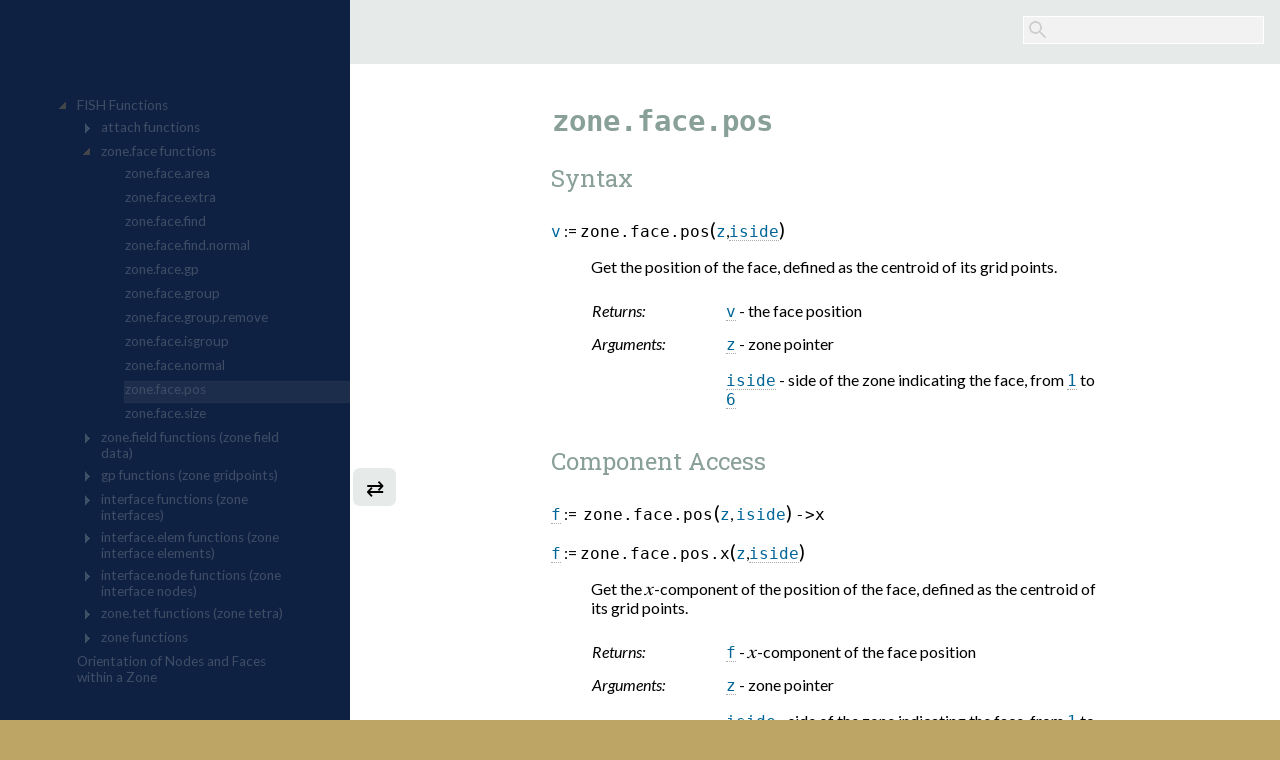

--- FILE ---
content_type: text/html
request_url: https://docs.itascacg.com/flac3d700/flac3d/zone/doc/manual/zone_manual/zone_fish/zone.face_intrinsics/fish_zone.face.pos.html
body_size: 2769
content:



<!DOCTYPE html PUBLIC "-//W3C//DTD XHTML 1.0 Transitional//EN"
  "http://www.w3.org/TR/xhtml1/DTD/xhtml1-transitional.dtd">

<html xmlns="http://www.w3.org/1999/xhtml">
  <head>
    <meta http-equiv="Content-Type" content="text/html; charset=utf-8" />
    
    <title>zone.face.pos &#8212; FLAC3D 7.0 documentation</title>
    
    <link rel="stylesheet" href="../../../../../../../_static/itasca.css" type="text/css" />
    <link rel="stylesheet" href="../../../../../../../_static/pygments.css" type="text/css"/>
    
    <!-- icg: hide sidebar on load as needed -->
    <script type="text/javascript">
    (function () {
    if (window.innerWidth <= 720){
       document.write('<link rel="stylesheet" href="../../../../../../../_static/icg_shutsidebar.css" type="text/css" />')
       }
    }());
    </script>
    
    
    <script type="text/javascript">
      var DOCUMENTATION_OPTIONS = {
        URL_ROOT:    '../../../../../../../',
        VERSION:     '7.0',
        COLLAPSE_INDEX: false,
        FILE_SUFFIX: '.html',
        HAS_SOURCE:  false,
        SOURCELINK_SUFFIX: '.txt'
      };
    </script>
    <script type="text/javascript" src="../../../../../../../_static/jquery.js"></script>
    <script type="text/javascript" src="../../../../../../../_static/underscore.js"></script>
    <script type="text/javascript" src="../../../../../../../_static/doctools.js"></script>
    <script type="text/javascript" src="../../../../../../../_static/MathJax/MathJax.js?config=TeX-AMS_SVG"></script>
    <link rel="shortcut icon" href="../../../../../../../_static/flac3d.ico"/>
    <link rel="index" title="Index" href="../../../../../../../genindex.html" />
    <link rel="search" title="Search" href="../../../../../../../search.html" />
    <link rel="next" title="zone.face.size" href="fish_zone.face.size.html" />
    <link rel="prev" title="zone.face.normal" href="fish_zone.face.normal.html" />
    <!--<link href="https://fonts.googleapis.com/css?family=Source+Sans+Pro:normal,bold,bolditalic,italic" rel="stylesheet">-->
    <link href="https://fonts.googleapis.com/css?family=Lato:normal,bold,bolditalic,italic" rel="stylesheet"> 
    <link href="https://fonts.googleapis.com/css?family=Roboto+Slab:normal,bold" rel="stylesheet"> 
  </head>
  <body>
<div id = "main">
   <div id="maintop">
   <a id="cornerlink" href="../../../../../../../contents.html"><img id="cornerlogo" src="../../../../../../../_static/logo_blank.png" alt="Logo"/>&nbsp;&nbsp;<span class="codename" id="cornercodename"></span></a>

<div id="searchbox" role="search">
    <form class="search" action="../../../../../../../search.html" method="get">
      <div><input type="text" id="sb" name="q" /></div>
      <!--<div><input type="submit" value="Go" /></div>-->
      <input type="hidden" name="check_keywords" value="yes" />
      <input type="hidden" name="area" value="default" />
    </form>
</div>
   </div>
   
   <div id="maincontent">
   <div id="mainbody" role="main">
   
  <div class="section" id="zone-face-pos">
<h1><code class="docutils literal"><span class="pre">zone.face.pos</span></code></h1>
<p class="h2 rubric">Syntax</p>
<dl class="zone.face intrinsics function">
<dt id="function:zone.face.pos">
<span class="varint"><span class="null">v</span></span><span class="null"> := </span><span class="fishname">zone.face.pos</span><span class="fishparamlist"><big>(</big><span class="varfishsym">z</span><span class="null">,</span><a class="reference internal" href="../../../../../../../common/docproject/utilities/types.html#type:int" title="An integer ( i ), positive or negative. An integer *cannot* contain a&#013;&#010;decimal.  Multiple instances in a command are numbered ( i1   i2 &#013;&#010; i3  etc.)..."><span class="varint"><span class="null">iside</span></span></a><big>)</big></span></dt>
<dd><p>Get the position of the face, defined as the centroid of its grid points.</p>
<table class="docutils field-list" frame="void" rules="none">
<col class="field-name" />
<col class="field-body" />
<tbody valign="top">
<tr class="field-odd field"><th class="field-name">Returns:</th><td class="field-body"><p class="first"><a class="reference internal" href="../../../../../../../common/docproject/utilities/types.html#type:flt" title="A real number ( f ), positive or negative. It may be written in scientific&#013;&#010;e notation. Multiple instances in a command are numbered ( f1   f2 &#013;&#010; f3  etc.)..."><span class="varfloat"><span class="null">v</span></span></a> - the face position</p>
</td>
</tr>
<tr class="field-even field"><th class="field-name">Arguments:</th><td class="field-body"><p class="first"><a class="reference internal" href="../../../../../../../common/docproject/utilities/types.html#type:sym" title="A |FISH| symbol ( name ) — where  name  is the name of either a |FISH|&#013;&#010;variable or a |FISH| function..."><span class="varfishsym"><span class="null">z</span></span></a> - zone pointer</p>
<p class="last"><a class="reference internal" href="../../../../../../../common/docproject/utilities/types.html#type:int" title="An integer ( i ), positive or negative. An integer *cannot* contain a&#013;&#010;decimal.  Multiple instances in a command are numbered ( i1   i2 &#013;&#010; i3  etc.)..."><span class="varint"><span class="null">iside</span></span></a> - side of the zone indicating the face, from <a class="reference internal" href="../../../../../../../common/docproject/utilities/types.html#type:int" title="An integer ( i ), positive or negative. An integer *cannot* contain a&#013;&#010;decimal.  Multiple instances in a command are numbered ( i1   i2 &#013;&#010; i3  etc.)..."><span class="varint"><span class="null">1</span></span></a> to <a class="reference internal" href="../../../../../../../common/docproject/utilities/types.html#type:int" title="An integer ( i ), positive or negative. An integer *cannot* contain a&#013;&#010;decimal.  Multiple instances in a command are numbered ( i1   i2 &#013;&#010; i3  etc.)..."><span class="varint"><span class="null">6</span></span></a></p>
</td>
</tr>
</tbody>
</table>
</dd></dl>

<p class="h2 rubric">Component Access</p>
<p><a class="reference internal" href="../../../../../../../common/docproject/utilities/types.html#type:flt" title="A real number ( f ), positive or negative. It may be written in scientific&#013;&#010;e notation. Multiple instances in a command are numbered ( f1   f2 &#013;&#010; f3  etc.)..."><span class="varfloat"><span class="null">f</span></span></a> := <code class="docutils literal"><span class="pre">zone.face.pos</span></code> <span class="lc">(</span><span class="varfishsym">z</span>, <span class="varfishsym">iside</span><span class="rc">)</span> <code class="docutils literal"><span class="pre">-&gt;x</span></code> <br></p>
<dl class="zone.face intrinsics function">
<dt id="function:zone.face.pos.x">
<a class="reference internal" href="../../../../../../../common/docproject/utilities/types.html#type:flt" title="A real number ( f ), positive or negative. It may be written in scientific&#013;&#010;e notation. Multiple instances in a command are numbered ( f1   f2 &#013;&#010; f3  etc.)..."><span class="varfloat"><span class="null">f</span></span></a><span class="null"> := </span><span class="fishname">zone.face.pos.x</span><span class="fishparamlist"><big>(</big><span class="varfishsym">z</span><span class="null">,</span><a class="reference internal" href="../../../../../../../common/docproject/utilities/types.html#type:int" title="An integer ( i ), positive or negative. An integer *cannot* contain a&#013;&#010;decimal.  Multiple instances in a command are numbered ( i1   i2 &#013;&#010; i3  etc.)..."><span class="varint"><span class="null">iside</span></span></a><big>)</big></span></dt>
<dd><p>Get the <span class="math">\(x\)</span>-component of the position of the face, defined as the centroid of its grid points.</p>
<table class="docutils field-list" frame="void" rules="none">
<col class="field-name" />
<col class="field-body" />
<tbody valign="top">
<tr class="field-odd field"><th class="field-name">Returns:</th><td class="field-body"><p class="first"><a class="reference internal" href="../../../../../../../common/docproject/utilities/types.html#type:flt" title="A real number ( f ), positive or negative. It may be written in scientific&#013;&#010;e notation. Multiple instances in a command are numbered ( f1   f2 &#013;&#010; f3  etc.)..."><span class="varfloat"><span class="null">f</span></span></a> - <span class="math">\(x\)</span>-component of the face position</p>
</td>
</tr>
<tr class="field-even field"><th class="field-name">Arguments:</th><td class="field-body"><p class="first"><a class="reference internal" href="../../../../../../../common/docproject/utilities/types.html#type:sym" title="A |FISH| symbol ( name ) — where  name  is the name of either a |FISH|&#013;&#010;variable or a |FISH| function..."><span class="varfishsym"><span class="null">z</span></span></a> - zone pointer</p>
<p class="last"><a class="reference internal" href="../../../../../../../common/docproject/utilities/types.html#type:int" title="An integer ( i ), positive or negative. An integer *cannot* contain a&#013;&#010;decimal.  Multiple instances in a command are numbered ( i1   i2 &#013;&#010; i3  etc.)..."><span class="varint"><span class="null">iside</span></span></a> - side of the zone indicating the face, from <a class="reference internal" href="../../../../../../../common/docproject/utilities/types.html#type:int" title="An integer ( i ), positive or negative. An integer *cannot* contain a&#013;&#010;decimal.  Multiple instances in a command are numbered ( i1   i2 &#013;&#010; i3  etc.)..."><span class="varint"><span class="null">1</span></span></a> to <a class="reference internal" href="../../../../../../../common/docproject/utilities/types.html#type:int" title="An integer ( i ), positive or negative. An integer *cannot* contain a&#013;&#010;decimal.  Multiple instances in a command are numbered ( i1   i2 &#013;&#010; i3  etc.)..."><span class="varint"><span class="null">6</span></span></a></p>
</td>
</tr>
</tbody>
</table>
</dd></dl>

<p>Access other vector components (<span class="math">\(y\)</span>, <span class="math">\(z\)</span>) by substituting the component name where <span class="math">\(x\)</span> appears above. See <a class="reference internal" href="../../../../../../../common/docproject/source/manual/scripting/fish_scripting/fish_arithmetic.html#typememberaccess"><span class="std std-ref">Member Access Operator</span></a> for information about accessing members from data types using <code class="docutils literal"><span class="pre">-&gt;</span></code>.</p>
<p class="h3 rubric">Deprecated Component Access</p>
<p>Component access by adding an optional integer in the function arguments (<code class="docutils literal"><span class="pre">zone.face.pos(z,iside,&lt;int&gt;)</span></code>) is deprecated. It remains available but will not be supported in future versions. See <a class="reference internal" href="../../../../../../../common/docproject/source/manual/program_guide/deprecatedfish.html#deprecatedcomponentaccess"><span class="std std-ref">Component Access with Integers in FISH</span></a> on the <a class="reference internal" href="../../../../../../../common/docproject/source/manual/program_guide/deprecatedfish.html#deprecatedfishpage"><span class="std std-ref">Deprecated Commands and FISH</span></a> page for details.</p>
<div class="hide docutils container">
<p>This is hidden. Added to include remaining vector component access functions for inline help.</p>
<dl class="function">
<dt id="function:zone.face.pos.y">
<a class="reference internal" href="../../../../../../../common/docproject/utilities/types.html#type:flt" title="A real number ( f ), positive or negative. It may be written in scientific&#013;&#010;e notation. Multiple instances in a command are numbered ( f1   f2 &#013;&#010; f3  etc.)..."><span class="varfloat"><span class="null">f</span></span></a><span class="null"> := </span><span class="fishname">zone.face.pos.y</span><span class="fishparamlist"><big>(</big><span class="varfishsym">z</span><span class="null">,</span><a class="reference internal" href="../../../../../../../common/docproject/utilities/types.html#type:int" title="An integer ( i ), positive or negative. An integer *cannot* contain a&#013;&#010;decimal.  Multiple instances in a command are numbered ( i1   i2 &#013;&#010; i3  etc.)..."><span class="varint"><span class="null">iside</span></span></a><big>)</big></span></dt>
<dd></dd></dl>

<dl class="function">
<dt id="function:zone.face.pos.z">
<a class="reference internal" href="../../../../../../../common/docproject/utilities/types.html#type:flt" title="A real number ( f ), positive or negative. It may be written in scientific&#013;&#010;e notation. Multiple instances in a command are numbered ( f1   f2 &#013;&#010; f3  etc.)..."><span class="varfloat"><span class="null">f</span></span></a><span class="null"> := </span><span class="fishname">zone.face.pos.z</span><span class="fishparamlist"><big>(</big><span class="varfishsym">z</span><span class="null">,</span><a class="reference internal" href="../../../../../../../common/docproject/utilities/types.html#type:int" title="An integer ( i ), positive or negative. An integer *cannot* contain a&#013;&#010;decimal.  Multiple instances in a command are numbered ( i1   i2 &#013;&#010; i3  etc.)..."><span class="varint"><span class="null">iside</span></span></a><big>)</big></span></dt>
<dd></dd></dl>

</div>
</div>


   </div>
   <div id="navbutton">&#8644;</div>
   <!-- <div id="navbutton">&#9776;</div>
        <div id="totopbutton">&#8657;</div> -->
      <div id="mainbottom1">
      
   <span class="prevnext">
   <ul>
     <li class="nav-item nav-item-0"><a href="../../../../../../../contents.html">FLAC3D 7.0 documentation</a> &#187;</li>
       <li class="nav-item nav-item-1"><a href="../../../../../../docproject/source/flac3dhome.html" ><span class="codename">FLAC3D</span></a> &#187;</li>
       <li class="nav-item nav-item-2"><a href="../../../../../../docproject/source/elements/flac3d_model_objects.html" ><span class="codename">FLAC3D</span> Commands and <span class="codename">FISH</span></a> &#187;</li>
       <li class="nav-item nav-item-3"><a href="../../../../../../docproject/source/elements/zones/zones.html" >Zone</a> &#187;</li>
       <li class="nav-item nav-item-4"><a href="../zone_fish.html" accesskey="U"><span class="codename">FISH</span> Functions</a> &#187;</li> 
   </ul>
   </span>
      <br><br>
       <span class="prevnext">
       &#8656;<a href="fish_zone.face.normal.html"
                           title="previous chapter"> <code class="docutils literal"><span class="pre">zone.face.normal</span></code></a> |    
       <a href="fish_zone.face.size.html"
                           title="next chapter"><code class="docutils literal"><span class="pre">zone.face.size</span></code></a> &#8658;
       </span>
      </div>
      <div id="mainbottom2">
      <table style="width: 100%; text-align: center; margin-top: -0.5em;" class="blank"><tr>
      <td><a class="internal reference" href ="http://www.itascacg.com/docs/helpfeedback/feedback2.php?FLAC3D 7.0?zone.face.pos" target="_blank" id="wth"> Was this helpful? ...</a></td>
      <td><a id="codeid" href="https://www.itascacg.com/software/flac3d">FLAC3D</a>
         <a href="../../../../../../../common/docproject/utilities/icgsphinxhelp/icgsphinxhelp.html" id="docdoor">&copy;</a>  2019, 
      <a href="https://www.itascacg.com">Itasca</a></td>
      <td>
         Updated: Feb 25, 2024
      </td>
      </tr>
      </table>
      </div>

   </div>
</div> 
   <div id="mySidenav" class="sidenav">
     <iframe src="../../../../../../../navtree.html" id="toctobj2" frameborder="0"></iframe>
   </div>



  <script src="../../../../../../../_static/icgscripts.js" ></script>
  </body>
</html>

--- FILE ---
content_type: application/javascript
request_url: https://docs.itascacg.com/flac3d700/_static/MathJax/jax/output/SVG/fonts/STIX-Web/Main/Italic/Main.js?V=2.7.2
body_size: 23044
content:
/*
 *  /MathJax/jax/output/SVG/fonts/STIX-Web/Main/Italic/Main.js
 *
 *  Copyright (c) 2009-2017 The MathJax Consortium
 *
 *  Licensed under the Apache License, Version 2.0 (the "License");
 *  you may not use this file except in compliance with the License.
 *  You may obtain a copy of the License at
 *
 *      http://www.apache.org/licenses/LICENSE-2.0
 *
 *  Unless required by applicable law or agreed to in writing, software
 *  distributed under the License is distributed on an "AS IS" BASIS,
 *  WITHOUT WARRANTIES OR CONDITIONS OF ANY KIND, either express or implied.
 *  See the License for the specific language governing permissions and
 *  limitations under the License.
 */

MathJax.OutputJax.SVG.FONTDATA.FONTS["STIXMathJax_Main-italic"]={directory:"Main/Italic",family:"STIXMathJax_Main",style:"italic",id:"STIXWEBMAINI",32:[0,0,250,0,0,""],33:[667,11,333,39,304,"137 177l-17 5c41 190 49 227 71 369c13 85 31 116 69 116c28 0 44 -17 44 -51c0 -30 -8 -57 -39 -123c-46 -98 -68 -152 -128 -316zM145 41c0 -28 -26 -52 -56 -52s-50 23 -50 54c0 28 26 52 54 52c31 0 52 -25 52 -54"],34:[666,-421,420,144,432,"346 421h-23c8 100 17 179 22 203c6 27 29 42 54 42c17 0 33 -12 33 -28s-27 -89 -86 -217zM167 421h-23c8 100 17 179 22 203c6 27 30 42 55 42c17 0 32 -12 32 -28s-27 -90 -86 -217"],35:[676,0,501,2,540,"540 464l-11 -54h-104l-54 -143h94l-11 -54h-104l-79 -213h-62l80 213h-130l-79 -213h-62l80 213h-96l11 54h106l54 143h-97l11 54h106l80 212h61l-80 -212h130l80 212h61l-80 -212h95zM364 410h-130l-54 -143h130"],36:[731,89,500,32,497,"497 611l-28 -114l-15 2c-2 74 -22 111 -85 134l-56 -237c117 -86 142 -121 142 -206c0 -59 -24 -110 -67 -143c-55 -42 -87 -47 -173 -47l-21 -89h-35l22 91c-58 11 -113 34 -149 66l26 123l16 3c5 -105 37 -138 115 -162l69 297c-98 63 -135 103 -135 179 c0 47 16 78 42 106c42 45 85 54 158 54h18l17 63h34l-16 -68c47 -11 89 -29 121 -52zM336 641h-16c-73 0 -119 -53 -119 -109c0 -46 19 -77 80 -114zM289 306l-68 -281c106 9 159 57 159 144c0 58 -17 76 -85 132"],37:[706,19,755,80,705,"705 213c0 -121 -78 -232 -164 -232c-68 0 -121 60 -121 138c0 107 93 211 189 211c61 0 96 -43 96 -117zM682 215c0 52 -25 87 -63 87c-16 0 -37 -9 -49 -23c-44 -47 -78 -135 -78 -203c0 -39 24 -68 56 -68c69 0 134 101 134 207zM640 706l-430 -724h-47l394 658 c-37 -43 -68 -57 -121 -57c-26 0 -44 3 -76 14c3 -17 4 -28 4 -44c0 -70 -32 -145 -80 -190c-27 -26 -53 -37 -86 -37c-67 0 -118 59 -118 137c0 113 91 213 193 213c21 0 33 -6 60 -28c35 -29 59 -39 96 -39c62 0 75 8 167 97h44zM340 569c0 29 -4 36 -25 46 c-14 7 -27 16 -44 34c-41 -20 -52 -30 -72 -63c-31 -49 -48 -108 -48 -163c0 -42 23 -70 57 -70c71 0 132 101 132 216"],38:[666,18,778,76,723,"712 63l11 -11c-32 -53 -74 -70 -132 -70c-44 0 -94 26 -134 79c-79 -62 -135 -79 -199 -79c-111 0 -182 56 -182 153c0 55 26 111 75 151c36 29 79 48 180 92c-7 42 -7 83 -7 94c0 117 61 194 159 194c61 0 103 -41 103 -94c0 -35 -19 -71 -56 -103 c-27 -24 -55 -41 -116 -72c19 -101 56 -188 87 -237c62 71 79 104 79 139c0 22 -11 29 -51 32v19h188v-17c-50 -5 -60 -15 -111 -90c-28 -42 -56 -78 -86 -118c40 -67 75 -94 122 -94c23 0 46 9 70 32zM517 572c0 40 -14 62 -39 62c-40 0 -73 -41 -73 -130 c0 -26 1 -46 5 -76c85 53 107 94 107 144zM436 93c-34 43 -67 125 -103 252c-97 -38 -163 -107 -163 -185c0 -74 49 -126 128 -126c50 0 90 22 138 59"],39:[666,-421,214,132,241,"155 421h-23c8 100 17 182 23 206c5 22 22 39 51 39c22 0 35 -15 35 -31s-27 -87 -86 -214"],40:[669,181,333,42,315,"302 669l13 -15c-152 -144 -204 -365 -204 -569c0 -97 11 -158 48 -260l-18 -6c-64 103 -99 233 -99 361c0 103 22 205 74 290c39 63 94 115 186 199"],41:[669,180,333,16,289,"171 664l19 5c47 -84 63 -123 80 -197c12 -56 19 -114 19 -168c0 -101 -28 -196 -78 -282c-39 -67 -91 -123 -182 -202l-13 15c84 89 121 156 155 262c31 96 49 211 49 305c0 100 -15 181 -49 262"],42:[666,-255,500,128,492,"328 459l37 -19c12 -6 31 -16 63 -20c45 -6 64 -21 64 -44c0 -25 -16 -37 -38 -37c-15 0 -27 9 -46 32c-26 33 -40 40 -71 62l-18 13c1 -53 5 -75 20 -117c6 -18 8 -25 8 -34c0 -24 -9 -40 -37 -40c-26 0 -37 16 -37 38c0 9 3 20 10 41c13 36 18 61 18 112 c-3 -3 -7 -5 -16 -10c-31 -19 -43 -28 -71 -63c-17 -21 -34 -33 -51 -33c-19 0 -35 11 -35 32c0 24 19 41 62 48c47 8 61 14 104 40l-12 7c-17 10 -51 27 -93 32c-41 5 -61 20 -61 44c0 20 13 39 33 39c16 0 29 -8 49 -31c33 -37 52 -53 91 -76c0 43 -4 61 -18 107 c-6 20 -8 33 -8 42c0 25 10 42 35 42c23 0 36 -18 36 -41c0 -11 -4 -24 -11 -48c-10 -32 -16 -57 -16 -104c44 29 46 31 100 88c15 17 25 21 38 21c23 0 35 -17 35 -39s-14 -38 -57 -43c-47 -6 -64 -14 -107 -41"],43:[506,0,675,86,590,"590 220h-219v-220h-66v220h-219v66h219v220h66v-220h219v-66"],44:[101,129,250,-5,135,"5 -129l-10 18c53 34 76 63 76 90c0 10 -4 17 -20 29c-20 15 -25 30 -25 49c0 24 22 44 51 44c36 0 58 -34 58 -74c0 -56 -46 -112 -130 -156"],45:[255,-192,333,49,282,"282 255l-13 -63h-220l14 63h219"],46:[100,11,250,27,138,"138 43c0 -30 -26 -54 -58 -54c-28 0 -53 25 -53 54c0 32 25 57 55 57s56 -26 56 -57"],47:[666,18,278,-65,386,"386 666l-378 -684h-73l378 684h73"],48:[676,7,500,32,497,"497 425c0 -147 -78 -316 -181 -389c-41 -29 -84 -43 -126 -43c-102 0 -158 84 -158 223c0 235 149 460 306 460c102 0 159 -89 159 -251zM418 518c0 80 -24 130 -84 130c-45 0 -84 -30 -120 -95c-52 -94 -103 -290 -103 -397c0 -85 33 -135 81 -135c46 0 92 34 129 100 c58 102 97 267 97 397"],49:[676,0,500,50,409,"401 676h3c3 0 5 -3 5 -7c0 -5 -2 -15 -6 -29l-143 -519c-7 -25 -18 -64 -18 -74c0 -23 22 -32 66 -32h21v-15h-279v15c79 6 101 17 112 55l136 488c5 19 8 29 8 36c0 19 -13 31 -35 31h-3c-18 0 -40 -1 -59 -2v15l23 5c88 19 92 17 169 33"],50:[676,0,500,12,452,"101 507l-21 7c24 59 47 93 82 120c39 30 82 42 128 42c96 0 162 -74 162 -169c0 -67 -31 -113 -149 -234l-188 -192v-5h181c59 0 79 15 103 65l17 -7l-50 -134h-354v17l210 224c66 70 111 133 135 187c6 13 9 32 9 54c0 69 -40 121 -119 121c-60 0 -111 -29 -146 -96"],51:[676,7,500,16,465,"178 567l-16 5c33 72 97 104 171 104c78 0 132 -50 132 -122c0 -74 -41 -113 -155 -153v-3c68 -26 95 -71 95 -144c0 -79 -36 -149 -93 -199c-49 -43 -113 -62 -185 -62s-111 24 -111 57c0 25 17 43 43 43c19 0 37 -6 64 -30c26 -23 52 -32 71 -32c33 0 68 18 93 46 c26 31 38 79 38 126c0 108 -64 158 -160 158h-24v16c90 16 132 30 175 60c42 29 62 64 62 106c0 55 -35 91 -88 91c-43 0 -76 -20 -112 -67"],52:[676,0,500,1,479,"479 676l-121 -435h96l-14 -63h-101l-46 -178h-79l49 178h-262l20 67l417 431h41zM373 563h-4l-304 -318v-4h212"],53:[666,7,500,15,491,"491 666l-23 -71h-230l-39 -88c132 -25 220 -88 220 -223c0 -165 -133 -291 -298 -291c-59 0 -106 17 -106 57c0 23 17 42 40 42c16 0 32 -8 56 -28c26 -21 36 -29 64 -29c90 0 175 99 175 211c0 53 -21 99 -53 125c-36 29 -72 47 -166 61v16l104 218h256"],54:[686,7,500,30,521,"521 686v-16c-120 -16 -252 -115 -322 -242l4 -2c26 16 64 21 92 21c92 0 167 -74 167 -176c0 -151 -114 -278 -254 -278c-120 0 -178 84 -178 215c0 135 68 269 184 360c94 74 165 101 307 118zM373 289c0 72 -47 122 -117 122c-39 0 -74 -19 -98 -56 c-30 -46 -52 -132 -52 -205c0 -82 42 -131 98 -131c46 0 79 22 111 69c35 52 58 135 58 201"],55:[666,8,500,75,537,"537 656l-388 -664h-70l367 598l-2 3h-215c-66 0 -91 -16 -139 -73l-15 10l82 136h373"],56:[676,7,500,30,493,"225 360v1c-66 73 -87 109 -87 163c0 96 75 152 182 152s173 -55 173 -136c0 -78 -44 -122 -164 -158v-1c86 -79 115 -127 115 -200c0 -111 -91 -188 -215 -188c-102 0 -199 49 -199 168c0 94 75 164 195 199zM425 530c0 71 -43 123 -107 123s-102 -43 -102 -108 c0 -42 17 -73 95 -146c87 41 114 76 114 131zM369 155c0 57 -12 75 -122 189c-90 -34 -149 -108 -149 -195c0 -82 71 -134 139 -134c79 0 132 71 132 140"],57:[676,17,500,23,492,"352 272l-4 2c-53 -33 -88 -45 -129 -45c-88 0 -150 74 -150 179c0 80 37 160 93 211c42 38 95 57 149 57c117 0 181 -86 181 -218c0 -139 -69 -271 -192 -366c-80 -62 -145 -87 -277 -109v19c79 17 127 42 201 103c64 53 112 122 128 167zM417 518c0 83 -37 132 -99 132 c-47 0 -80 -24 -108 -61c-34 -45 -53 -112 -53 -175c0 -89 36 -139 100 -139c40 0 83 18 108 46c28 30 52 123 52 197"],58:[441,11,333,50,261,"261 384c0 -30 -25 -54 -57 -54c-30 0 -54 24 -54 54c0 32 24 57 55 57s56 -25 56 -57zM161 43c0 -30 -25 -54 -57 -54c-29 0 -54 25 -54 54c0 31 25 57 56 57c30 0 55 -26 55 -57"],59:[441,129,333,26,261,"261 384c0 -30 -25 -54 -57 -54c-30 0 -54 24 -54 54c0 32 24 57 55 57s56 -25 56 -57zM36 -129l-10 18c53 34 76 63 76 90c0 10 -4 17 -20 29c-20 15 -25 30 -25 49c0 24 22 44 51 44c36 0 58 -34 58 -74c0 -56 -46 -112 -130 -156"],60:[516,10,675,84,592,"592 -10l-508 230v66l508 230v-72l-420 -191l420 -191v-72"],61:[386,-120,675,86,590,"590 320h-504v66h504v-66zM590 120h-504v66h504v-66"],62:[516,10,675,84,592,"592 220l-508 -230v72l420 191l-420 191v72l508 -230v-66"],63:[664,12,500,132,472,"216 174l-18 3c18 100 28 131 116 219c65 65 84 112 84 164c0 44 -29 82 -80 82c-44 0 -70 -18 -70 -48c0 -8 2 -14 8 -27c5 -11 6 -17 6 -25c0 -16 -18 -36 -42 -36s-36 19 -36 49c0 64 57 109 135 109c98 0 153 -41 153 -124c0 -61 -15 -97 -131 -184 c-74 -55 -104 -97 -118 -154zM237 38c0 -28 -25 -50 -53 -50c-30 0 -52 20 -52 50c0 33 23 55 52 55s53 -26 53 -55"],64:[666,18,920,118,806,"686 68l12 -29c-94 -44 -153 -57 -224 -57c-200 0 -356 147 -356 337c0 193 160 347 363 347c200 0 325 -141 325 -293c0 -128 -85 -235 -184 -235c-47 0 -79 26 -89 72c-34 -46 -79 -71 -121 -71c-50 0 -91 42 -91 105c0 104 77 257 198 257c31 0 55 -15 68 -52l10 37 h69l-61 -236c-6 -23 -7 -34 -7 -39c0 -27 16 -40 40 -40c61 0 128 93 128 201c0 142 -131 263 -287 263c-163 0 -278 -129 -278 -317c0 -174 113 -297 285 -297c66 0 123 12 200 47zM570 394c0 37 -11 62 -40 62c-25 0 -64 -20 -91 -55c-29 -38 -47 -85 -47 -136 c0 -52 22 -84 59 -84c57 0 119 110 119 213"],65:[668,0,611,-51,564,"564 0h-245v16c63 3 77 19 77 53c0 8 -1 17 -2 26l-20 131h-220l-59 -111c-14 -26 -22 -50 -22 -66c0 -19 15 -31 62 -33v-16h-186v16c46 9 59 26 134 156l285 496h26l92 -553c14 -84 25 -95 78 -99v-16zM369 262l-45 263l-149 -263h194"],66:[653,0,611,-8,588,"130 653h250c139 0 208 -51 208 -150c0 -54 -28 -89 -64 -113c-31 -21 -68 -30 -111 -39v-1c86 -26 126 -79 126 -150c0 -134 -113 -200 -275 -200h-272v16c55 8 66 18 83 80l121 436c7 25 11 49 11 64c0 29 -14 36 -77 41v16zM248 363h38c131 0 201 53 201 152 c0 74 -36 108 -117 108c-39 0 -49 0 -59 -36zM238 331l-32 -119c-20 -76 -35 -127 -35 -140c0 -28 25 -42 67 -42c115 0 193 59 193 170c0 62 -29 106 -67 119c-20 7 -63 12 -126 12"],67:[666,18,667,66,689,"689 664l-37 -200l-18 3c-12 107 -61 163 -149 163c-74 0 -144 -38 -199 -97c-72 -77 -108 -191 -108 -301c0 -140 64 -205 175 -205c82 0 142 29 229 119l18 -15c-90 -106 -170 -149 -273 -149c-153 0 -261 96 -261 261c0 141 77 272 187 350c64 46 140 73 219 73 c33 0 75 -2 117 -17c20 -7 32 -7 41 -7c20 0 30 6 38 22h21"],68:[653,0,722,-8,700,"131 653h277c175 0 292 -94 292 -269c0 -124 -62 -225 -160 -301c-73 -57 -174 -83 -291 -83h-257v16c56 10 66 17 82 76l122 445c7 25 11 44 11 59c0 27 -15 39 -76 41v16zM310 584l-118 -422c-17 -62 -22 -82 -22 -95c0 -26 22 -37 68 -37c101 0 179 30 241 90 c71 69 110 187 110 288c0 80 -29 143 -78 180c-31 23 -73 35 -131 35c-38 0 -60 -4 -70 -39"],69:[653,0,611,-1,634,"634 653l-31 -154l-22 2c2 17 3 33 3 46c0 60 -35 73 -192 73c-57 0 -67 -4 -73 -26l-66 -233h78c90 0 101 12 139 97l18 -4l-68 -232l-20 5c5 22 7 34 7 52c0 17 -2 26 -7 31c-11 10 -38 15 -78 15h-78l-32 -112c-25 -88 -36 -134 -36 -146c0 -24 23 -34 79 -34 c98 0 152 12 203 39c32 17 56 45 94 98l16 -8l-62 -162h-507v16c56 10 65 16 81 74l123 442c6 20 11 52 11 64c0 27 -15 35 -77 41v16h497"],70:[653,0,611,8,645,"645 653l-32 -154l-21 2c3 22 3 27 3 33c0 73 -23 86 -199 86c-46 0 -61 -6 -68 -32l-64 -227c168 2 171 4 216 94l18 -5l-76 -235l-17 5c6 31 8 45 8 61c0 40 -28 44 -75 44c-22 0 -46 1 -83 3l-59 -213c-7 -25 -14 -45 -14 -60c0 -24 18 -35 77 -39v-16h-251v16 c58 4 68 26 83 78l123 442c7 25 10 45 10 61c0 28 -10 34 -76 40v16h497"],71:[666,18,722,52,722,"722 319v-16c-65 -4 -82 -15 -97 -72l-49 -187c-77 -43 -149 -62 -237 -62c-87 0 -162 25 -213 76c-47 48 -74 125 -74 193c0 141 75 268 183 343c65 45 141 72 220 72c41 0 90 -7 134 -24c23 -9 33 -10 44 -10c26 0 43 10 60 34l15 -5l-49 -197l-18 3 c-2 43 -15 79 -37 106c-31 38 -79 59 -141 59c-79 0 -147 -38 -195 -99c-65 -83 -106 -194 -106 -305c0 -131 73 -209 202 -209c45 0 83 12 105 34c12 12 17 24 39 101c20 67 26 91 26 113c0 18 -14 30 -47 33l-32 3v16h267"],72:[653,0,722,-8,769,"769 653v-16c-57 -10 -68 -16 -84 -74l-132 -481c-2 -8 -3 -16 -3 -24c0 -28 14 -35 79 -42v-16h-274v16c71 5 89 28 102 77l64 233h-285l-66 -244c-2 -7 -3 -15 -3 -22c0 -29 10 -36 70 -44v-16h-245v16c56 6 68 21 86 86l118 430c7 27 12 49 12 64c0 29 -14 35 -77 41 v16h271v-16c-60 -4 -87 -23 -100 -71l-54 -198h285l46 164c7 26 14 47 14 63c0 24 -16 38 -72 42v16h248"],73:[653,0,333,-8,384,"384 653v-16c-56 -7 -65 -16 -82 -77l-120 -429c-9 -32 -15 -56 -15 -76c0 -28 12 -32 69 -39v-16h-244v16c55 10 69 19 84 75l120 441c7 25 13 46 13 62c0 25 -16 40 -72 43v16h247"],74:[653,18,444,-6,491,"491 653v-16c-57 -8 -65 -14 -82 -74l-103 -367c-21 -76 -45 -125 -71 -159c-29 -38 -73 -55 -124 -55c-70 0 -117 35 -117 88c0 32 18 56 45 56s51 -21 51 -46c0 -12 -3 -18 -3 -27c0 -28 11 -39 35 -39s42 24 53 64l127 454c8 29 12 49 12 64c0 27 -14 35 -77 41v16 h254"],75:[653,0,667,7,722,"722 653v-16c-25 0 -48 -15 -77 -37l-298 -225l168 -293c31 -54 41 -60 104 -66v-16h-275v16l29 3c31 3 46 15 46 32c0 21 -19 50 -37 82l-123 215l-65 -237c-8 -28 -11 -40 -11 -51c0 -31 16 -39 71 -44v-16h-247v16c60 7 66 18 81 71l124 445c7 25 14 46 14 62 c0 27 -17 40 -79 43v16h270v-16c-52 -4 -84 -18 -99 -74l-53 -194l153 109c89 63 143 113 143 137c0 11 -12 16 -36 19l-24 3v16h221"],76:[653,0,556,-8,559,"559 180l-58 -180h-509v16c56 6 64 15 82 78l122 438c8 27 11 47 11 62c0 29 -15 39 -77 43v16h273v-16c-60 -4 -85 -20 -101 -77l-120 -429c-6 -23 -10 -40 -10 -54c0 -31 23 -41 105 -41c100 0 131 5 180 38c32 21 54 54 82 112"],77:[653,0,833,-18,872,"872 653v-16c-57 -9 -67 -23 -81 -74l-123 -443c-7 -25 -14 -46 -14 -62c0 -26 18 -40 81 -42l-1 -16h-271v16c65 7 85 24 102 86l126 459l-376 -561h-17l-62 546l-118 -428c-5 -18 -9 -43 -9 -54c0 -28 19 -44 70 -48v-16h-197v16c52 6 68 22 100 134l114 401 c8 27 12 44 12 52c0 19 -24 31 -74 34v16h181l56 -492l335 492h166"],78:[653,15,667,-20,727,"727 653v-16c-63 -14 -65 -16 -102 -145l-146 -507h-18l-230 550l-114 -422c-6 -21 -9 -41 -9 -54c0 -28 18 -39 70 -43v-16h-198v16c56 8 70 24 106 152l117 415c-15 35 -39 54 -86 54v16h160l207 -499l106 388c6 21 8 32 8 44c0 36 -12 46 -69 51v16h198"],79:[666,18,722,60,699,"699 418c0 -146 -88 -285 -207 -365c-65 -44 -140 -71 -214 -71c-130 0 -218 85 -218 234c0 122 73 262 177 353c69 60 152 97 237 97c144 1 225 -96 225 -248zM594 481c0 94 -49 152 -129 152c-74 0 -137 -51 -186 -117c-73 -99 -114 -232 -114 -332 c0 -109 46 -169 130 -169c67 0 124 39 170 95c84 104 129 269 129 371"],80:[653,0,611,0,605,"146 653h241c147 0 218 -52 218 -148c0 -54 -27 -109 -68 -143c-46 -38 -116 -57 -205 -57c-42 0 -64 2 -90 8l-53 -193c-7 -27 -14 -48 -14 -63c0 -23 15 -35 69 -41v-16h-244v16c57 8 66 17 84 82l116 414c13 47 17 68 17 83c0 27 -14 35 -71 42v16zM320 592l-69 -245 c29 -5 34 -5 52 -5c62 0 97 6 128 24c44 25 71 69 71 134c0 89 -48 123 -130 123c-28 0 -46 -8 -52 -31"],81:[666,182,722,59,699,"69 -169l-10 16c77 54 86 61 177 141c-114 23 -176 108 -176 237c0 123 64 253 173 347c77 65 165 94 241 94c137 0 225 -102 225 -237c0 -156 -104 -322 -256 -402c-54 -29 -89 -38 -164 -43l-54 -57h25c34 0 79 -10 123 -20c41 -10 78 -21 111 -21c72 0 112 19 168 77 l16 -11c-15 -21 -32 -41 -52 -59c-50 -45 -114 -75 -191 -75c-38 0 -91 8 -148 26c-43 14 -73 18 -93 18c-40 0 -77 -10 -115 -31zM594 480c0 95 -49 153 -129 153c-75 0 -137 -40 -194 -125c-58 -87 -106 -225 -106 -325c0 -101 50 -166 124 -166c75 0 142 41 198 124 c62 93 107 236 107 339"],82:[653,0,611,-13,588,"132 653h252c132 0 204 -56 204 -141c0 -48 -25 -97 -66 -128c-31 -24 -64 -36 -131 -51l89 -235c22 -59 42 -82 87 -82v-16h-147l-123 324l-66 5l-55 -203c-11 -39 -13 -53 -13 -63c0 -30 10 -41 67 -47v-16h-243v16c55 7 69 26 85 85l119 431c7 27 12 46 12 63 c0 11 -7 23 -14 28c-11 7 -15 8 -57 14v16zM306 593l-63 -227c25 -4 33 -5 51 -5c119 0 189 57 189 150c0 69 -42 112 -120 112c-31 0 -52 -11 -57 -30"],83:[667,18,500,17,508,"508 667l-40 -200l-18 3c0 102 -22 163 -119 163c-69 0 -112 -37 -112 -100c0 -49 8 -65 99 -156c91 -92 113 -135 113 -200c0 -114 -87 -195 -202 -195c-31 0 -58 7 -104 23c-27 10 -36 12 -47 12c-20 0 -36 -9 -43 -32h-18l34 224l20 -2c-2 -9 -2 -16 -2 -23 c0 -98 60 -167 144 -167c77 0 131 52 131 128c0 43 -14 73 -60 123l-39 42c-14 15 -26 29 -39 42c-60 64 -75 96 -75 150c0 105 82 164 178 164c31 0 64 -5 85 -14c21 -8 33 -11 46 -11c22 0 31 5 45 26h23"],84:[653,0,556,59,633,"633 653l-44 -164l-17 2c2 17 3 33 3 46c0 53 -36 81 -101 81h-58l-137 -490c-6 -21 -14 -44 -14 -66c0 -31 12 -39 53 -43l35 -3v-16h-288v16c69 6 92 21 107 75l143 527c-158 0 -190 -16 -238 -124l-18 4l42 155h532"],85:[653,18,722,102,765,"765 653v-16c-62 -14 -66 -19 -104 -149l-83 -285c-22 -75 -54 -133 -97 -169c-43 -37 -93 -52 -158 -52c-131 0 -221 69 -221 164c0 54 18 121 44 216l52 189c5 18 9 33 9 45c0 26 -18 39 -80 41v16h272v-16c-68 -7 -85 -22 -104 -91l-63 -226 c-27 -95 -40 -157 -40 -179c0 -71 60 -118 138 -118c113 0 175 68 220 232l64 233c16 59 23 94 23 103c0 30 -17 41 -70 46v16h198"],86:[653,18,611,76,688,"688 653v-16c-23 -1 -39 -13 -56 -40l-373 -615h-19l-82 503c-23 140 -26 145 -82 152v16h240v-16c-63 -7 -76 -17 -76 -51c0 -5 0 -10 1 -15l65 -443l210 360c31 53 49 96 49 115s-17 29 -62 34v16h185"],87:[653,18,833,71,906,"906 653v-16c-38 -12 -48 -20 -77 -75l-301 -580h-20l-50 453h-5l-222 -453h-19l-61 514c-11 94 -15 111 -29 126c-9 9 -19 11 -51 15v16h235v-16c-51 -5 -72 -13 -72 -51c0 -5 0 -13 1 -20l44 -404l172 348l-8 65c-6 51 -17 60 -75 62v16h236v-16 c-51 -5 -68 -16 -68 -48c0 -6 2 -12 2 -15l40 -412l188 365c13 25 23 49 23 68c0 25 -17 41 -67 42v16h184"],88:[653,0,611,-29,655,"655 653v-16c-43 -14 -75 -37 -125 -95l-169 -194l101 -255c24 -60 37 -69 105 -77v-16h-271v16c60 1 77 13 77 37c0 13 -6 31 -14 51l-67 165l-151 -172c-14 -16 -23 -34 -23 -48c0 -22 18 -33 66 -33v-16h-213v16c56 10 83 40 220 200l83 97l-103 255 c-19 48 -37 64 -95 69v16h263v-16c-55 -7 -71 -16 -71 -41c0 -13 5 -29 16 -56l59 -147l145 167c14 16 21 31 21 43c0 19 -18 32 -61 34v16h207"],89:[653,0,556,78,633,"633 653v-16c-29 -10 -37 -20 -70 -61l-219 -270l-36 -123c-23 -79 -30 -106 -30 -127c0 -25 14 -34 53 -37l36 -3v-16h-289v16c66 4 89 17 107 81l59 205l-76 267c-15 52 -21 60 -77 68v16h239v-16c-60 -6 -72 -14 -72 -36c0 -15 12 -59 36 -144l31 -110l39 46 c105 124 149 186 149 213c0 17 -11 25 -40 28l-29 3v16h189"],90:[653,0,556,-6,606,"606 639l-483 -603h161c87 0 135 4 173 32c27 20 53 55 77 104l19 -3l-54 -169h-505v14l479 603h-171c-64 0 -112 -7 -142 -27c-31 -21 -39 -37 -66 -89l-19 5l45 147h486v-14"],91:[663,153,389,21,391,"391 663l-7 -27h-62c-29 0 -41 -12 -47 -38l-158 -667c-4 -16 -6 -26 -6 -29c0 -19 17 -28 49 -28h56l-7 -27h-188l197 816h173"],92:[666,18,278,-41,319,"319 -18h-71l-289 684h72"],93:[663,153,389,12,382,"382 663l-197 -816h-173l7 27h62c30 0 40 12 47 41l160 670c4 16 4 21 4 25c0 18 -16 26 -49 26h-57l7 27h189"],94:[666,-301,422,0,422,"422 301h-68l-143 289h-1l-142 -289h-68l181 365h60"],95:[-75,125,500,0,500,"500 -125h-500v50h500v-50"],96:[664,-492,333,120,311,"311 492h-32l-140 106c-13 10 -19 20 -19 32c0 22 16 34 36 34c15 0 27 -6 40 -23"],97:[441,11,501,17,476,"463 111l13 -11c-75 -91 -99 -110 -139 -110c-28 0 -40 12 -40 41c0 25 2 33 23 115c-75 -113 -133 -157 -203 -157c-56 0 -100 40 -100 116c0 155 153 336 286 336c43 0 72 -21 80 -58l11 48l3 3l61 7l7 -3c-2 -9 -3 -11 -6 -21c-47 -171 -89 -343 -89 -363 c0 -7 6 -13 14 -13c9 0 22 8 52 41zM365 361c0 35 -21 58 -56 58c-45 0 -89 -31 -131 -92c-42 -63 -77 -152 -77 -215c0 -55 24 -74 60 -74c50 0 97 55 127 98c47 68 77 154 77 225"],98:[683,11,500,23,473,"163 290h1c68 113 123 151 193 151c67 0 116 -43 116 -120c0 -158 -165 -332 -320 -332c-57 0 -130 23 -130 53v6l142 523c6 24 9 38 9 47c0 22 -5 23 -64 25v17c67 8 103 14 153 23l5 -5l-21 -82zM388 306c0 61 -26 86 -70 86c-48 0 -94 -42 -137 -115 c-44 -74 -72 -171 -72 -231c0 -23 15 -34 46 -34c43 0 86 21 123 59c60 62 110 161 110 235"],99:[441,11,444,30,425,"350 107l16 -10c-61 -77 -114 -108 -189 -108c-93 0 -147 52 -147 154c0 93 52 180 123 237c49 39 106 61 167 61s105 -34 105 -81c0 -27 -22 -48 -48 -48c-28 0 -39 20 -39 40c0 18 15 29 15 48c0 12 -14 20 -37 20c-40 0 -80 -18 -109 -48c-56 -59 -91 -144 -91 -233 c0 -72 32 -114 89 -114c53 0 91 25 145 82"],100:[683,13,500,15,527,"521 683l6 -6l-39 -152l-60 -219c-31 -114 -65 -230 -65 -246c0 -12 5 -20 18 -20c17 0 28 9 82 71l12 -10c-49 -73 -97 -114 -147 -114c-26 0 -41 18 -41 45c0 23 2 39 13 89c-59 -99 -110 -132 -178 -132c-65 0 -107 41 -107 117c0 162 162 335 292 335 c42 0 59 -19 65 -58h1l45 163c15 53 14 57 14 71c0 21 -9 24 -64 26v17c64 6 100 12 153 23zM356 361c0 36 -24 57 -47 57c-28 0 -63 -17 -91 -46c-66 -70 -116 -179 -116 -262c0 -46 23 -73 58 -73c92 0 196 172 196 324"],101:[441,11,444,31,412,"358 109l12 -12c-57 -70 -121 -108 -204 -108c-81 0 -135 54 -135 137c0 155 149 315 299 315c53 0 82 -26 82 -68c0 -86 -105 -164 -284 -187c-10 -20 -10 -46 -10 -61c0 -55 37 -91 93 -91c44 0 75 16 147 75zM152 252l-17 -44c86 21 124 39 161 74c31 30 50 66 50 97 c0 24 -7 39 -35 39c-57 0 -125 -77 -159 -166"],102:[678,207,278,-147,424,"41 428h93c22 71 39 126 72 173c30 43 71 77 132 77c49 0 86 -26 86 -62c0 -22 -19 -43 -42 -43c-18 0 -37 15 -37 39c0 17 10 22 10 31c0 8 -8 13 -22 13c-56 0 -93 -70 -122 -228h107l-6 -32h-108l-72 -320c-42 -185 -109 -283 -200 -283c-45 0 -79 26 -79 61 c0 23 17 42 38 42c23 0 38 -16 38 -37c0 -13 -9 -18 -9 -29c0 -9 8 -16 20 -16c42 0 74 54 97 162l88 420h-91"],103:[441,206,500,8,471,"471 366h-49c9 -18 9 -34 9 -51c0 -84 -92 -164 -185 -164c-11 0 -22 1 -31 3c-3 1 -5 1 -7 1c-17 0 -36 -20 -36 -41c0 -18 27 -31 71 -42c96 -23 142 -67 142 -127c0 -87 -77 -151 -210 -151c-102 0 -167 36 -167 108c0 51 19 78 117 137c-18 11 -27 26 -27 39 c0 29 23 59 77 84c-56 20 -79 56 -79 108c0 102 100 171 201 171c38 0 71 -9 98 -28c8 -6 13 -8 16 -8h60v-39zM352 348c0 53 -19 71 -56 71c-62 0 -122 -73 -122 -172c0 -47 22 -75 60 -75c34 0 61 18 85 59c20 34 33 75 33 117zM325 -90c0 46 -36 74 -143 107 c-13 4 -23 7 -34 11c-9 0 -51 -34 -65 -52c-15 -19 -20 -35 -20 -58c0 -70 47 -102 127 -102c81 0 135 43 135 94"],104:[683,9,500,19,478,"465 118l13 -13c-61 -87 -95 -114 -146 -114c-27 0 -44 16 -44 42c0 12 7 43 20 92l55 207c4 16 7 29 7 33c0 15 -5 25 -28 25c-36 0 -100 -61 -152 -140c-40 -61 -56 -96 -96 -250h-75l146 554c8 31 13 48 13 62c0 17 -23 25 -41 25h-27v15c60 7 99 14 157 27l7 -6 l-121 -447c90 146 168 211 230 211c46 0 65 -30 65 -67c0 -25 -18 -99 -48 -193c-17 -52 -33 -114 -33 -125c0 -10 7 -18 16 -18c16 0 28 12 82 80"],105:[654,11,278,49,264,"264 599c0 -28 -23 -51 -49 -51c-29 0 -48 21 -48 53c0 31 20 53 47 53s50 -26 50 -55zM222 114l13 -11c-55 -84 -87 -114 -137 -114c-33 0 -49 18 -49 55c0 20 7 55 22 111l48 177c5 18 9 36 9 44c0 20 -10 23 -64 24v16c39 3 59 6 160 25l4 -3l-94 -343 c-5 -17 -10 -30 -10 -44c0 -10 6 -15 14 -15c17 0 41 21 84 78"],106:[652,207,278,-124,279,"279 598c0 -27 -24 -50 -50 -50c-30 0 -54 21 -54 52c0 30 25 52 53 52c27 0 51 -26 51 -54zM246 438l-104 -410c-41 -162 -100 -235 -187 -235c-46 0 -79 25 -79 61c0 24 18 44 41 44c27 0 39 -16 39 -37c0 -22 -12 -19 -12 -34c0 -7 6 -12 18 -12c40 0 63 44 97 182 l72 292c12 49 16 70 16 80c0 22 -12 31 -48 31h-26v16c32 2 85 10 169 25"],107:[683,11,444,14,461,"461 428v-16c-47 -3 -78 -23 -225 -154l37 -88c39 -92 62 -129 81 -129c15 0 27 11 45 42c5 8 10 17 15 26l15 -11c-46 -84 -71 -109 -111 -109c-29 0 -49 19 -81 82c-18 35 -44 97 -60 141l-40 -32l-48 -180h-75l141 528c13 48 16 71 18 88c-2 18 -17 24 -51 24h-18v16 c59 7 98 14 157 27l6 -6l-120 -456l43 33c94 72 143 120 143 140c0 11 -12 18 -37 18h-14v16h179"],108:[683,11,278,41,279,"279 678l-153 -585c-5 -18 -8 -35 -8 -43c0 -12 7 -18 17 -18c15 0 38 16 67 57l25 35l14 -10c-60 -95 -97 -125 -151 -125c-32 0 -49 19 -49 56c0 8 1 20 4 30l137 524c3 10 3 16 3 19c0 12 -17 22 -49 22h-18v16c59 7 96 14 155 27"],109:[441,9,722,12,704,"704 105l-5 -7c-53 -74 -97 -107 -144 -107c-26 0 -40 16 -40 46c0 10 3 27 13 66l58 227c5 20 7 33 7 38c0 12 -9 21 -20 21c-30 0 -81 -47 -131 -117c-49 -69 -69 -118 -108 -272h-75l27 93c44 152 68 258 68 271c0 16 -9 25 -22 25c-34 0 -93 -58 -149 -143 c-34 -52 -48 -88 -96 -246h-75l43 144c40 133 55 216 55 228c0 15 -14 22 -41 22h-25v16l162 31l3 -2l-58 -209c89 145 159 211 220 211c40 0 60 -24 60 -60c0 -19 -13 -75 -40 -152c70 111 111 161 160 192c24 15 43 20 63 20c37 0 58 -27 58 -63c0 -7 -2 -23 -3 -28 l-68 -251c-6 -23 -10 -41 -10 -45c0 -11 4 -16 12 -16c17 0 35 16 65 53l21 26"],110:[441,9,500,14,474,"460 117l14 -13c-68 -93 -93 -113 -140 -113c-25 0 -47 16 -47 54c0 10 2 23 16 75l44 162c8 31 14 67 14 79c0 18 -9 29 -24 29c-40 0 -85 -49 -148 -142c-45 -67 -53 -90 -100 -248h-75l96 350c1 5 2 11 2 17c0 20 -14 26 -65 27v16c81 16 109 20 162 31l4 -2l-67 -218 c100 160 167 220 231 220c43 0 65 -25 65 -61c0 -18 -4 -39 -10 -60l-56 -203c-10 -36 -14 -53 -14 -61c0 -9 4 -18 16 -18c14 0 32 16 61 53c7 8 14 17 21 26"],111:[441,11,500,27,468,"468 301c0 -76 -40 -164 -106 -229c-58 -58 -122 -83 -188 -83c-94 0 -147 52 -147 139c0 112 75 227 180 283c39 21 79 30 120 30c81 0 141 -52 141 -140zM384 326c0 61 -28 94 -71 94c-44 0 -88 -31 -128 -91c-46 -70 -74 -149 -74 -228c0 -60 31 -91 78 -91 c44 0 82 29 121 83c46 63 74 157 74 233"],112:[441,205,504,-75,472,"215 428l-29 -100c54 81 111 113 171 113c74 0 115 -47 115 -125c0 -165 -151 -327 -297 -327c-23 0 -44 4 -69 17c-17 -70 -40 -152 -40 -166c0 -22 15 -29 62 -29v-16h-203v16c43 1 56 16 68 63l115 432c11 40 16 66 16 71c0 24 -28 27 -44 27h-22l-2 15l156 22 c3 0 5 -2 5 -4c0 0 -1 -5 -2 -9zM382 313c0 57 -17 85 -62 85c-53 0 -112 -54 -135 -114c-29 -75 -65 -204 -65 -238c0 -22 20 -38 48 -38c53 0 101 33 145 95c48 67 69 140 69 210"],113:[441,209,500,25,484,"484 428l-165 -579c-1 -4 -2 -8 -2 -11c0 -19 20 -31 57 -31h15v-16h-237v16c63 4 80 19 91 56l90 290c-80 -127 -131 -164 -208 -164c-63 0 -100 45 -100 116c0 158 156 336 293 336c41 0 67 -17 77 -62l16 49h73zM380 359c0 33 -26 60 -59 60c-29 0 -61 -19 -93 -49 c-68 -65 -117 -168 -117 -251c0 -47 16 -77 53 -77c25 0 56 13 82 36c68 59 134 198 134 281"],114:[441,0,389,45,412,"176 223l16 35c19 42 53 95 94 138c26 27 56 45 79 45c28 0 47 -21 47 -51s-17 -54 -47 -54c-18 0 -26 11 -35 26c-6 10 -9 14 -16 14c-18 0 -46 -33 -82 -94c-43 -74 -61 -114 -111 -282h-76l81 292c14 52 16 61 16 82s-18 26 -38 26c-8 0 -16 -1 -31 -3v17l155 27l3 -2 "],115:[442,13,389,16,366,"366 442l-20 -140h-16c-10 83 -40 116 -89 116c-35 0 -59 -20 -59 -57c0 -27 15 -56 54 -102c50 -58 68 -97 68 -136c0 -83 -61 -134 -144 -134c-17 0 -32 1 -55 10c-19 8 -33 9 -44 9s-22 -5 -29 -21h-16l20 159h16c14 -95 48 -136 100 -136c47 0 76 28 76 77 c0 32 -17 66 -56 115c-43 54 -63 99 -63 131c0 66 47 108 121 108c17 0 31 -3 56 -10c19 -6 28 -7 36 -7c15 0 22 4 30 18h14"],116:[546,11,278,38,296,"296 428l-5 -32h-84l-87 -328c-1 -4 -2 -11 -2 -14c0 -13 6 -16 15 -16c16 0 32 16 81 79l13 -7c-60 -92 -91 -121 -143 -121c-27 0 -46 12 -46 37c0 11 8 42 16 74l78 296h-75c-1 3 -1 6 -1 6c0 11 9 20 33 25c32 7 97 56 133 110c4 6 10 9 14 9c6 0 9 -3 9 -8 c0 0 0 -5 -1 -7l-28 -103h80"],117:[441,11,500,42,475,"461 119l14 -9c-65 -99 -91 -119 -138 -119c-30 0 -48 17 -48 48c0 22 13 89 45 197c-118 -194 -168 -247 -239 -247c-35 0 -53 16 -53 53c0 19 9 55 27 128l35 139c8 33 14 59 14 67c0 7 -5 15 -11 18c-9 5 -12 6 -50 6v14c57 7 93 14 150 27l4 -3l-89 -355 c-1 -3 -3 -12 -3 -16c0 -15 5 -25 20 -25c34 0 80 53 142 147c47 71 61 109 110 243h74l-79 -299c-5 -19 -19 -66 -19 -78c0 -11 4 -17 11 -17c16 0 32 14 83 81"],118:[441,18,444,20,426,"207 70l31 32c72 74 137 184 137 231c0 10 -5 17 -18 29c-18 16 -25 29 -25 45c0 21 17 34 38 34c33 0 56 -32 56 -59c0 -43 -28 -101 -63 -155c-45 -70 -101 -134 -119 -153c-55 -59 -82 -92 -99 -92c-6 0 -9 10 -9 27v24c0 69 -11 202 -24 278s-24 93 -61 93 c-10 0 -20 0 -31 -1v13c45 7 80 14 112 21c8 3 15 4 20 4c9 0 9 -6 30 -114c13 -67 19 -122 25 -257"],119:[441,18,667,15,648,"403 426l32 -352c131 164 165 217 165 260c0 12 -6 20 -22 35s-21 27 -21 41c0 16 17 31 39 31c30 0 52 -24 52 -56c0 -64 -74 -181 -212 -349l-9 -11c-27 -33 -36 -43 -45 -43c-7 0 -9 9 -11 35l-29 310l-89 -152c-18 -30 -36 -63 -55 -99c-36 -69 -53 -94 -64 -94 c-9 0 -11 8 -13 47l-4 91c-4 87 -15 194 -27 242c-9 37 -18 42 -47 42h-28v13c31 5 65 9 95 17c13 3 22 7 29 7c11 0 12 -2 19 -34c14 -68 28 -193 32 -281l192 304c5 8 8 10 13 10c6 0 8 -3 8 -14"],120:[441,11,444,-27,447,"243 355l12 -57c70 107 107 143 151 143c24 0 41 -15 41 -37c0 -21 -14 -36 -34 -36c-19 0 -28 17 -52 17c-18 0 -54 -44 -98 -121c0 -7 2 -21 8 -45l32 -134c7 -28 16 -41 30 -41c13 0 24 10 47 40c9 12 13 18 21 28l15 -9c-58 -90 -84 -114 -122 -114 c-32 0 -47 18 -59 68l-29 119l-88 -119c-44 -59 -64 -68 -95 -68s-50 16 -50 42c0 20 14 36 34 36c9 0 19 -4 32 -11c10 -6 20 -9 26 -9c11 0 30 19 51 49l82 116l-28 124c-14 60 -21 68 -46 68c-8 0 -20 -2 -39 -7l-18 -5l-3 16l11 4c61 22 94 29 117 29 c25 0 37 -18 51 -86"],121:[441,206,444,-24,426,"243 186l21 -110c85 141 122 213 122 257c0 14 -7 20 -26 32c-20 13 -26 23 -26 39c0 22 17 37 40 37c30 0 52 -25 52 -55c0 -57 -48 -167 -131 -305c-104 -172 -211 -287 -268 -287c-30 0 -51 17 -51 43c0 22 17 40 39 40c35 0 35 -28 61 -28c13 0 25 8 48 33 c18 19 63 78 71 91c6 12 10 24 10 35c0 40 -55 264 -82 332c-19 49 -37 64 -77 64c-11 0 -20 -1 -31 -4v17c11 2 22 4 32 6c20 4 53 10 107 18h4c15 0 68 -166 85 -255"],122:[428,81,389,-2,380,"380 417l-289 -344c58 -13 80 -24 120 -83c26 -38 45 -50 70 -50c16 0 27 6 27 15c0 4 -2 9 -5 15c-6 12 -8 20 -8 28c1 17 17 34 33 34c21 0 35 -15 35 -37c0 -40 -37 -76 -93 -76c-29 0 -63 13 -113 44c-47 29 -79 42 -105 42c-16 0 -29 -5 -45 -18l-9 9l310 372h-136 c-52 0 -71 -9 -91 -60l-16 4l32 116h283v-11"],123:[687,177,400,51,407,"407 687l-3 -11c-62 -16 -88 -45 -109 -124l-45 -168c-22 -83 -49 -112 -114 -129c39 -17 56 -36 56 -63c0 -18 -18 -96 -44 -190c-16 -61 -22 -86 -22 -102c0 -37 15 -55 53 -66l-3 -11c-92 3 -125 23 -125 78c0 24 10 68 32 144c22 75 34 129 34 153 c0 29 -14 43 -53 57c64 17 86 41 106 114l48 178c29 106 76 140 189 140"],124:[666,18,275,105,171,"171 -18h-66v684h66v-684"],125:[687,177,400,-7,349,"221 676l3 11c92 -3 125 -23 125 -78c0 -23 -10 -69 -32 -144c-22 -76 -34 -129 -34 -153c0 -29 14 -43 53 -57c-64 -17 -86 -41 -106 -114l-48 -178c-29 -106 -77 -140 -189 -140l3 11c62 16 88 45 109 124l45 168c22 83 48 112 114 129c-39 17 -56 35 -56 63 c0 18 18 96 44 190c16 58 22 87 22 101c0 37 -15 56 -53 67"],126:[323,-183,541,40,502,"466 323l36 -50c-45 -66 -79 -86 -125 -86c-45 0 -70 14 -103 33c-17 10 -64 35 -113 35c-31 0 -67 -22 -85 -72l-36 50c31 60 75 86 122 86c45 0 77 -14 114 -31c18 -8 68 -37 97 -37c39 0 56 16 93 72"],160:[0,0,250,0,0,""],163:[670,8,500,10,517,"82 361h109c20 113 44 179 96 241c40 48 83 68 137 68c55 0 93 -31 93 -76c0 -27 -14 -41 -39 -41c-17 0 -31 9 -36 44c-4 31 -16 44 -40 44c-57 0 -76 -53 -122 -280h124l-7 -42h-127c-26 -110 -32 -126 -73 -215c71 -30 117 -38 160 -38c36 0 52 9 79 28l10 7l11 -9 c-26 -64 -75 -100 -142 -100c-49 0 -77 12 -144 65c-38 -50 -61 -63 -96 -63c-41 0 -65 25 -65 64c0 36 33 68 88 68c15 0 34 0 62 -11l25 204h-112zM146 73c-28 20 -40 25 -61 25c-31 0 -53 -18 -53 -45c0 -21 19 -37 43 -37c27 0 56 23 71 57"],165:[653,0,500,28,605,"605 653v-16c-32 -14 -43 -21 -75 -61l-181 -224h149l-12 -40h-168l-6 -8l-24 -82h178l-12 -40h-178c-23 -70 -31 -96 -31 -118c0 -26 13 -42 54 -45l36 -3v-16h-283l4 16c70 7 93 20 111 82l25 84h-164l12 40h163l23 80l-3 10h-162l12 40h139l-63 216 c-15 51 -22 61 -88 69v16h237v-16c-64 -6 -73 -13 -73 -34c0 -16 10 -60 39 -156l29 -100c14 16 20 23 28 33c112 131 161 191 162 226c0 17 -13 25 -42 28l-25 3v16h189"],167:[666,162,500,53,461,"249 398l2 3c-50 62 -67 96 -67 140c0 73 61 125 147 125c76 0 130 -41 130 -99c0 -34 -20 -55 -52 -55c-27 0 -46 19 -46 45c0 14 6 25 21 38c9 8 13 13 13 19c0 17 -26 31 -60 31c-57 0 -92 -32 -92 -83c0 -26 9 -51 26 -72l123 -150c26 -32 41 -73 41 -114 c0 -76 -47 -126 -118 -126c-14 0 -21 1 -33 7l-2 -3c53 -67 63 -89 63 -129c0 -78 -67 -137 -156 -137c-76 0 -136 47 -136 108c0 35 21 56 56 56c30 0 47 -16 47 -43c0 -22 -7 -34 -27 -46c-11 -7 -15 -11 -15 -17c0 -20 34 -37 71 -37c60 0 102 37 102 90 c0 30 -12 53 -50 97l-76 87c-47 54 -71 106 -71 153c0 68 48 123 106 123c18 0 35 -4 53 -11zM377 192c0 34 -14 63 -57 120c-39 52 -74 76 -107 76c-37 0 -66 -29 -66 -66c0 -71 107 -201 165 -201c36 0 65 32 65 71"],168:[606,-508,333,107,405,"405 557c0 -27 -22 -49 -49 -49c-28 0 -49 22 -49 50c0 27 22 48 50 48c25 0 48 -24 48 -49zM205 557c0 -27 -22 -49 -49 -49c-28 0 -49 22 -49 50c0 27 22 48 50 48c25 0 48 -24 48 -49"],175:[583,-532,333,99,411,"411 583l-11 -51h-301l11 51h301"],176:[676,-390,400,101,387,"387 533c0 -81 -63 -143 -145 -143c-78 0 -141 64 -141 143c0 80 63 143 143 143s143 -63 143 -143zM348 533c0 59 -47 109 -104 109s-104 -49 -104 -109c0 -59 47 -109 103 -109c58 0 105 49 105 109"],180:[664,-494,333,180,403,"180 494l162 160c7 7 15 10 25 10c20 0 36 -16 36 -36c0 -12 -5 -21 -17 -28l-171 -106h-35"],181:[428,209,500,-30,497,"497 428l-78 -336c-4 -18 -6 -25 -6 -34c0 -18 9 -28 26 -28s31 6 56 26l-3 -9c-42 -43 -68 -57 -107 -57c-38 0 -57 20 -57 59c0 10 1 17 4 31c-53 -62 -101 -90 -154 -90s-84 23 -103 76c-2 -21 -2 -30 -2 -48c0 -11 0 -25 1 -42s1 -35 1 -43c0 -87 -28 -142 -71 -142 c-23 0 -34 14 -34 45c0 35 8 60 38 118c18 45 28 73 34 100l85 374h88l-67 -284c-2 -7 -3 -20 -3 -30c0 -42 27 -69 69 -69c43 0 87 25 122 70l73 313h88"],183:[310,-199,250,70,181,"181 253c0 -30 -26 -54 -57 -54c-29 0 -54 25 -54 54c0 32 25 57 55 57s56 -26 56 -57"],240:[683,11,500,27,482,"482 637l-101 -45c62 -71 86 -140 86 -233c0 -195 -127 -370 -293 -370c-91 0 -147 46 -147 140c0 152 136 312 280 312c44 0 69 -17 87 -49l2 1c-10 69 -32 122 -72 174l-117 -51l-33 29l123 54c-35 33 -61 50 -103 67l35 17c45 -10 82 -28 122 -61l99 43zM384 326 c0 57 -28 94 -71 94c-44 0 -90 -30 -132 -89c-49 -68 -70 -143 -70 -224c0 -55 31 -97 78 -97c44 0 87 26 124 82c44 65 71 163 71 234"],295:[683,9,500,19,478,"465 118l13 -13c-61 -87 -95 -114 -146 -114c-27 0 -44 16 -44 42c0 12 7 43 20 92l55 207c4 16 7 29 7 33c0 15 -5 25 -28 25c-36 0 -100 -61 -152 -140c-40 -61 -56 -96 -96 -250h-75l132 500h-63l15 54h62c8 31 13 48 13 62c0 17 -23 25 -41 25h-27v15 c60 7 99 14 157 27l7 -6l-33 -123h159l-15 -54h-159l-73 -270c90 146 168 211 230 211c46 0 65 -30 65 -67c0 -25 -18 -99 -48 -193c-17 -52 -33 -114 -33 -125c0 -10 7 -18 16 -18c16 0 28 12 82 80"],305:[441,11,278,47,235,"221 115l14 -12c-53 -82 -87 -114 -138 -114c-30 0 -50 19 -50 57c0 20 8 50 24 110l48 175c5 19 9 37 9 45c0 20 -9 23 -63 24v16c39 3 58 6 159 25l5 -3l-96 -342c-5 -19 -9 -35 -9 -45c0 -8 6 -15 16 -15c17 0 38 22 81 79"],567:[441,207,278,-124,246,"246 438l-104 -410c-41 -162 -100 -235 -187 -235c-46 0 -79 25 -79 61c0 24 18 44 41 44c27 0 39 -16 39 -37c0 -22 -12 -19 -12 -34c0 -7 6 -12 18 -12c40 0 63 44 97 182l72 292c12 49 16 70 16 80c0 22 -12 31 -48 31h-26v16c32 2 85 10 169 25"],710:[661,-492,333,91,385,"385 492h-36l-82 104l-137 -104h-39l157 169h49"],711:[661,-492,333,121,426,"426 661l-162 -169h-48l-95 169h38l89 -105l141 105h37"],728:[650,-492,333,117,418,"389 650h29c-14 -88 -86 -158 -173 -158c-91 0 -128 55 -128 158h29c5 -63 39 -99 107 -99c61 0 114 37 136 99"],729:[606,-508,333,207,305,"305 557c0 -27 -22 -49 -49 -49c-28 0 -49 22 -49 50c0 27 22 48 50 48c25 0 48 -24 48 -49"],730:[707,-508,333,155,355,"355 607c0 -54 -45 -99 -100 -99c-57 0 -100 44 -100 100c0 54 45 99 99 99c56 0 101 -45 101 -100zM321 607c0 37 -30 66 -67 66c-35 0 -65 -30 -65 -65c0 -37 28 -66 65 -66c38 0 67 28 67 65"],732:[624,-517,333,100,427,"399 624h28c-14 -67 -47 -104 -95 -104c-13 0 -31 5 -57 15c-54 22 -78 29 -95 29c-25 0 -41 -15 -51 -47h-29c20 77 48 106 100 106c23 0 48 -7 86 -24c30 -14 47 -19 62 -19c27 0 40 11 51 44"],913:[668,0,611,-51,564,"564 0h-245v16c63 3 77 19 77 53c0 8 -1 17 -2 26l-20 131h-220l-59 -111c-14 -26 -22 -50 -22 -66c0 -19 15 -31 62 -33v-16h-186v16c46 9 59 26 134 156l285 496h26l92 -553c14 -84 25 -95 78 -99v-16zM369 262l-45 263l-149 -263h194"],914:[653,0,611,-8,588,"130 653h250c139 0 208 -51 208 -150c0 -54 -28 -89 -64 -113c-31 -21 -68 -30 -111 -39v-1c86 -26 126 -79 126 -150c0 -134 -113 -200 -275 -200h-272v16c55 8 66 18 83 80l121 436c7 25 11 49 11 64c0 29 -14 36 -77 41v16zM248 363h38c131 0 201 53 201 152 c0 74 -36 108 -117 108c-39 0 -49 0 -59 -36zM238 331l-32 -119c-20 -76 -35 -127 -35 -140c0 -28 25 -42 67 -42c115 0 193 59 193 170c0 62 -29 106 -67 119c-20 7 -63 12 -126 12"],915:[653,0,611,8,645,"645 653l-32 -154l-21 2c3 22 3 27 3 33c0 73 -23 86 -199 86c-46 0 -61 -6 -68 -32l-132 -473c-7 -25 -14 -45 -14 -60c0 -24 18 -35 77 -39v-16h-251v16c58 4 68 26 83 78l123 442c7 25 10 45 10 61c0 28 -10 34 -76 40v16h497"],916:[668,0,611,-32,526,"526 0h-558l400 668h26zM411 94l-87 432l-255 -432h342"],917:[653,0,611,-1,634,"634 653l-31 -154l-22 2c2 17 3 33 3 46c0 60 -35 73 -192 73c-57 0 -67 -4 -73 -26l-66 -233h78c90 0 101 12 139 97l18 -4l-68 -232l-20 5c5 22 7 34 7 52c0 17 -2 26 -7 31c-11 10 -38 15 -78 15h-78l-32 -112c-25 -88 -36 -134 -36 -146c0 -24 23 -34 79 -34 c98 0 152 12 203 39c32 17 56 45 94 98l16 -8l-62 -162h-507v16c56 10 65 16 81 74l123 442c6 20 11 52 11 64c0 27 -15 35 -77 41v16h497"],918:[653,0,556,-6,606,"606 639l-483 -603h161c87 0 135 4 173 32c27 20 53 55 77 104l19 -3l-54 -169h-505v14l479 603h-171c-64 0 -112 -7 -142 -27c-31 -21 -39 -37 -66 -89l-19 5l45 147h486v-14"],919:[653,0,722,-8,769,"769 653v-16c-57 -10 -68 -16 -84 -74l-132 -481c-2 -8 -3 -16 -3 -24c0 -28 14 -35 79 -42v-16h-274v16c71 5 89 28 102 77l64 233h-285l-66 -244c-2 -7 -3 -15 -3 -22c0 -29 10 -36 70 -44v-16h-245v16c56 6 68 21 86 86l118 430c7 27 12 49 12 64c0 29 -14 35 -77 41 v16h271v-16c-60 -4 -87 -23 -100 -71l-54 -198h285l46 164c7 26 14 47 14 63c0 24 -16 38 -72 42v16h248"],920:[666,18,722,60,699,"524 429h19c-19 -49 -53 -146 -53 -209h-19c0 42 -12 58 -47 58h-105c-37 0 -65 -13 -84 -58h-19c21 51 53 130 53 209h19c8 -45 16 -57 52 -57h98c37 0 76 20 86 57zM699 418c0 -146 -88 -285 -207 -365c-65 -44 -144 -71 -218 -71c-130 0 -214 85 -214 234 c0 122 73 262 177 353c69 60 152 97 237 97c144 1 225 -96 225 -248zM594 481c0 94 -49 152 -129 152c-74 0 -137 -51 -186 -117c-73 -99 -114 -232 -114 -332c0 -109 46 -169 130 -169c67 0 124 39 170 95c84 104 129 269 129 371"],921:[653,0,333,-8,384,"384 653v-16c-56 -7 -65 -16 -82 -77l-120 -429c-9 -32 -15 -56 -15 -76c0 -28 12 -32 69 -39v-16h-244v16c55 10 69 19 84 75l120 441c7 25 13 46 13 62c0 25 -16 40 -72 43v16h247"],922:[653,0,667,7,722,"722 653v-16c-25 0 -48 -15 -77 -37l-298 -225l168 -293c31 -54 41 -60 104 -66v-16h-275v16l29 3c31 3 46 15 46 32c0 21 -19 50 -37 82l-123 215l-65 -237c-8 -28 -11 -40 -11 -51c0 -31 16 -39 71 -44v-16h-247v16c60 7 66 18 81 71l124 445c7 25 14 46 14 62 c0 27 -17 40 -79 43v16h270v-16c-52 -4 -84 -18 -99 -74l-53 -194l153 109c89 63 143 113 143 137c0 11 -12 16 -36 19l-24 3v16h221"],923:[668,0,611,-51,564,"564 0h-245v16c63 3 77 19 77 53c0 8 -1 17 -2 26l-70 430l-229 -410c-14 -26 -22 -50 -22 -66c0 -19 15 -31 62 -33v-16h-186v16c46 9 59 26 134 156l285 496h26l92 -553c14 -84 25 -95 78 -99v-16"],924:[653,0,833,-18,872,"872 653v-16c-57 -9 -67 -23 -81 -74l-123 -443c-7 -25 -14 -46 -14 -62c0 -26 18 -40 81 -42l-1 -16h-271v16c65 7 85 24 102 86l126 459l-376 -561h-17l-62 546l-118 -428c-5 -18 -9 -43 -9 -54c0 -28 19 -44 70 -48v-16h-197v16c52 6 68 22 100 134l114 401 c8 27 12 44 12 52c0 19 -24 31 -74 34v16h181l56 -492l335 492h166"],925:[653,15,667,-20,727,"727 653v-16c-63 -14 -65 -16 -102 -145l-146 -507h-18l-230 550l-114 -422c-6 -21 -9 -41 -9 -54c0 -28 18 -39 70 -43v-16h-198v16c56 8 70 24 106 152l117 415c-15 35 -39 54 -86 54v16h160l207 -499l106 388c6 21 8 32 8 44c0 36 -12 46 -69 51v16h198"],926:[653,0,651,-6,680,"680 653l-44 -164l-17 2c1 9 2 16 2 23c0 36 -11 49 -72 49h-285c-52 0 -82 -13 -103 -69l-18 4l42 155h495zM553 456l-59 -218l-17 2c2 12 2 18 2 27c0 25 -4 37 -61 37h-150c-39 0 -68 -7 -89 -61l-18 4l56 209l19 -4c-3 -11 -3 -19 -3 -29c0 -32 25 -33 62 -33h143 c68 0 76 21 97 69zM587 174l-56 -174h-537l44 179l17 -5c-4 -19 -4 -26 -4 -36c0 -34 25 -44 62 -44h319c58 0 107 8 137 85"],927:[666,18,722,60,699,"699 418c0 -146 -88 -285 -207 -365c-65 -44 -140 -71 -214 -71c-130 0 -218 85 -218 234c0 122 73 262 177 353c69 60 152 97 237 97c144 1 225 -96 225 -248zM594 481c0 94 -49 152 -129 152c-74 0 -137 -51 -186 -117c-73 -99 -114 -232 -114 -332 c0 -109 46 -169 130 -169c67 0 124 39 170 95c84 104 129 269 129 371"],928:[653,0,722,-8,769,"769 653v-16c-57 -10 -68 -16 -84 -74l-132 -481c-2 -8 -3 -16 -3 -24c0 -28 14 -35 79 -42v-16h-274v16c71 5 88 28 102 77l145 520h-285l-147 -531c-2 -7 -3 -15 -3 -22c0 -29 10 -36 70 -44v-16h-245v16c56 6 68 21 86 86l118 430c7 27 12 49 12 64 c0 29 -14 35 -77 41v16h638"],929:[653,0,611,0,605,"146 653h241c147 0 218 -52 218 -148c0 -54 -27 -109 -68 -143c-46 -38 -116 -57 -205 -57c-42 0 -64 2 -90 8l-53 -193c-7 -27 -14 -48 -14 -63c0 -23 15 -35 69 -41v-16h-244v16c57 8 66 17 84 82l116 414c13 47 17 68 17 83c0 27 -14 35 -71 42v16zM320 592l-69 -245 c29 -5 34 -5 52 -5c62 0 97 6 128 24c44 25 71 69 71 134c0 89 -48 123 -130 123c-28 0 -46 -8 -52 -31"],931:[653,0,620,-6,659,"659 653l-31 -154l-22 2c2 10 3 33 3 43c0 61 -38 73 -155 73h-178l160 -262l-300 -261h305c77 0 114 29 150 105l19 -3l-66 -196h-550v15l350 310l-193 314v14h508"],932:[653,0,556,59,633,"633 653l-44 -164l-17 2c2 17 3 33 3 46c0 53 -36 81 -101 81h-58l-137 -490c-6 -21 -14 -44 -14 -66c0 -31 12 -39 53 -43l35 -3v-16h-288v16c69 6 92 21 107 75l143 527c-158 0 -190 -16 -238 -124l-18 4l42 155h532"],933:[668,0,556,78,648,"648 604l-16 -7c-9 13 -21 25 -40 25c-135 0 -232 -258 -264 -371l-40 -140c-8 -27 -10 -42 -10 -55c0 -25 14 -34 53 -37l36 -3v-16h-289v16c66 4 89 18 107 82l56 197c8 53 10 89 10 128c0 139 -29 193 -109 193c-18 0 -25 -2 -46 -11l-7 14c42 30 73 49 119 49 c108 0 143 -90 143 -207c0 -15 0 -30 -2 -46h3v1c47 130 142 250 222 250c19 0 34 -4 48 -14c17 -13 22 -30 26 -48"],934:[653,0,741,50,731,"510 582l-12 -42c121 -5 233 -52 233 -179c0 -65 -33 -124 -91 -173s-146 -73 -260 -75c-8 -21 -11 -45 -11 -56c0 -31 25 -41 93 -41v-16h-297v16h9c60 0 89 20 106 97c-120 1 -230 53 -230 178c0 66 31 122 88 171c56 48 142 75 261 78c6 21 14 53 14 64 c0 23 -6 33 -70 33v16h287v-16h-17c-62 0 -94 -23 -103 -55zM488 510l-99 -361c75 0 134 15 179 63s60 93 60 154c0 83 -46 136 -140 144zM291 149l99 361c-75 0 -134 -22 -180 -70c-45 -47 -57 -90 -57 -152c0 -83 44 -132 138 -139"],935:[653,0,611,-29,655,"655 653v-16c-43 -14 -75 -37 -125 -95l-169 -194l101 -255c24 -60 37 -69 105 -77v-16h-271v16c60 1 77 13 77 37c0 13 -6 31 -14 51l-67 165l-151 -172c-14 -16 -23 -34 -23 -48c0 -22 18 -33 66 -33v-16h-213v16c56 10 83 40 220 200l83 97l-103 255 c-19 48 -37 64 -95 69v16h263v-16c-55 -7 -71 -16 -71 -41c0 -13 5 -29 16 -56l59 -147l145 167c14 16 21 31 21 43c0 19 -18 32 -61 34v16h207"],936:[667,0,675,77,778,"778 667v-16c-61 -15 -62 -68 -76 -116c-54 -180 -193 -231 -322 -231l-59 -210c-3 -12 -6 -23 -6 -32c0 -30 16 -46 90 -46v-16h-289v16c66 0 93 22 107 74l59 214c-102 0 -197 32 -197 146c0 55 34 112 34 147c0 40 -19 54 -42 54v16h29c61 0 100 -36 100 -110 c0 -34 -21 -81 -21 -118c0 -64 43 -98 107 -98l59 217c7 26 10 42 10 46c0 23 -5 33 -61 33h-11v16h278v-16h-17c-64 0 -84 -24 -93 -55l-67 -241c31 2 158 36 190 148c26 94 57 178 185 178h13"],937:[666,0,762,-6,739,"242 94l5 37c-108 35 -147 112 -147 203c0 89 53 178 132 243c72 59 161 89 273 89c163 0 234 -96 234 -230c0 -138 -105 -270 -282 -305l-7 -37h128c58 6 99 9 128 85l18 -5l-56 -174h-280l40 166c118 26 206 158 206 286c0 105 -35 181 -140 181 c-77 0 -140 -33 -192 -87c-60 -63 -97 -142 -97 -216c0 -76 25 -145 84 -164l-24 -166h-271l42 179l17 -5c-2 -10 -4 -26 -4 -36c0 -38 27 -44 62 -44h131"],945:[441,11,552,27,549,"549 428l-142 -261v-18c0 -48 12 -99 34 -99c14 0 30 19 51 74l16 -7c-22 -74 -53 -126 -101 -126c-38 0 -50 44 -52 105c-50 -61 -119 -107 -194 -107c-97 0 -134 68 -134 152c0 81 35 166 91 223c44 45 111 77 173 77c85 0 126 -60 126 -119l46 106h86zM359 272 c0 68 -13 148 -77 148c-63 0 -173 -136 -173 -295c0 -57 18 -115 69 -115c70 0 138 135 165 191c4 19 16 44 16 71"],946:[678,205,506,-40,514,"-9 -127l137 495c39 139 108 310 265 310c53 0 121 -25 121 -101c0 -81 -68 -154 -128 -181v-1c38 -3 88 -40 88 -111c0 -93 -84 -214 -177 -265c-39 -22 -81 -30 -124 -30c-21 0 -40 5 -66 17l-38 -133c-12 -43 -22 -63 -31 -78h-78c9 14 25 57 31 78zM233 477 l-114 -432c0 -22 20 -37 48 -37c114 0 218 175 218 309c0 35 -12 59 -40 59c-18 0 -33 -8 -50 -8c-18 0 -30 10 -30 22c0 11 9 24 44 24c8 0 29 -6 43 -6c43 0 90 100 90 158c0 77 -32 91 -67 91c-73 0 -120 -96 -142 -180"],947:[435,206,410,19,438,"438 428l-274 -389c-5 -91 -12 -245 -91 -245c-23 0 -38 17 -38 50c0 53 67 150 97 218c3 28 15 105 15 181c0 69 -10 129 -48 129c-18 0 -45 -21 -64 -76h-16c17 64 49 139 99 139c51 0 64 -48 64 -118c0 -62 -13 -142 -18 -190l178 301h96"],948:[668,11,460,24,460,"460 604c0 -21 -9 -48 -39 -48c-65 0 -32 72 -121 72c-36 0 -94 -20 -94 -58c0 -58 103 -94 166 -155c41 -39 65 -70 65 -148c0 -131 -105 -278 -265 -278c-94 0 -148 51 -148 142c0 128 120 258 248 270c-45 46 -101 85 -101 139c0 96 105 128 169 128 c49 0 120 -19 120 -64zM356 266c0 87 -33 114 -67 114c-87 0 -181 -141 -181 -279c0 -55 31 -91 78 -91c92 0 170 177 170 256"],949:[441,11,444,30,425,"360 98l16 -10c-61 -77 -124 -99 -199 -99c-120 0 -147 59 -147 111c0 62 51 113 116 130c-34 6 -53 34 -53 64c1 76 86 147 224 147c65 0 108 -35 108 -83c0 -29 -29 -46 -48 -46c-24 0 -39 16 -39 40c0 20 15 29 15 48c0 11 -14 20 -37 20c-58 0 -141 -30 -141 -122 c0 -35 31 -53 74 -53c10 0 28 7 53 7c18 0 34 -9 34 -21c0 -18 -12 -27 -45 -27c-18 0 -25 9 -46 9c-47 0 -129 -31 -129 -107c0 -61 46 -81 89 -81c53 0 102 16 155 73"],950:[683,185,454,30,475,"290 683l5 -15c-48 -18 -73 -45 -73 -70c0 -26 18 -43 48 -48c36 43 123 107 174 107c21 0 31 -10 31 -25c0 -44 -101 -104 -190 -112c-86 -58 -204 -226 -204 -357c0 -68 39 -93 109 -93c13 0 31 1 38 1c87 0 131 -38 131 -92c0 -26 -10 -59 -28 -85 c-30 -45 -89 -79 -134 -79c-34 0 -67 15 -67 52c0 22 16 42 43 42c30 0 40 -29 65 -29c43 0 81 28 81 69c0 39 -30 50 -76 50c-27 0 -61 -10 -91 -10c-56 0 -122 20 -122 118c0 160 95 301 212 415l-1 1c-31 0 -70 19 -70 58c0 42 40 81 119 102"],951:[441,205,474,14,442,"148 228l2 -1c96 154 165 214 221 214c38 0 71 -18 71 -57c0 -22 -3 -36 -10 -63l-87 -321c-17 -62 -30 -140 -30 -171c0 -14 5 -27 8 -34h-73c-9 11 -11 26 -11 44c0 25 5 68 33 170l75 274c3 10 14 59 14 72c0 15 -1 35 -25 35c-51 0 -175 -150 -215 -284l-32 -106h-75 l82 305c7 25 14 48 14 62c0 9 -3 17 -14 17c-18 0 -48 -40 -63 -58l-12 10c3 5 14 23 29 41c29 36 67 61 97 61c31 0 40 -20 40 -45c0 -42 -28 -130 -39 -165"],952:[678,11,480,27,494,"494 511c0 -162 -60 -306 -134 -405c-65 -86 -135 -117 -205 -117c-81 0 -128 66 -128 172c0 215 113 392 222 475c44 33 82 42 122 42c71 0 123 -48 123 -167zM147 347h233c17 58 30 130 30 205c0 64 -18 105 -53 105c-87 0 -185 -221 -210 -310zM373 315h-233 c-19 -50 -29 -102 -29 -165c0 -89 19 -140 56 -140c96 0 182 207 206 305"],953:[441,11,278,49,235,"222 114l13 -11c-55 -84 -87 -114 -137 -114c-33 0 -49 18 -49 55c0 20 7 55 22 111l48 177c5 18 9 36 9 44c0 20 -10 23 -64 24v16c39 3 59 6 160 25l4 -3l-94 -343c-5 -17 -10 -30 -10 -44c0 -10 6 -15 14 -15c17 0 41 21 84 78"],954:[441,13,444,14,465,"153 225l3 1c98 126 175 188 229 210c8 3 18 5 26 5c37 0 54 -22 54 -47c0 -29 -20 -46 -46 -46c-23 0 -33 19 -54 19c-38 0 -72 -35 -144 -110l98 -172c34 -60 50 -69 91 -69v-16c-27 -9 -50 -13 -69 -13c-57 0 -81 34 -98 64l-93 160l-60 -211h-76l86 309 c9 34 14 60 14 67c0 18 -19 24 -33 24h-28v14c50 7 101 17 151 27l3 -3"],955:[678,16,458,-12,431,"415 123h16c-18 -82 -49 -139 -101 -139c-28 0 -53 27 -53 94c0 60 9 135 16 237l-209 -315h-96l310 428c2 18 4 47 4 79c0 77 -18 108 -49 108c-14 0 -45 -18 -65 -74h-16c15 63 46 137 101 137c35 0 64 -45 64 -135c0 -134 -20 -269 -20 -396c0 -70 11 -100 41 -100 c14 0 37 19 57 76"],956:[428,205,526,-33,483,"469 117l14 -9c-62 -96 -92 -119 -137 -119c-28 0 -49 17 -49 45c0 17 7 52 15 76l33 104h-1c-88 -156 -143 -223 -203 -223c-19 0 -31 10 -36 28c-39 -150 -45 -198 -67 -224h-71c14 20 28 49 44 112l131 521h75l-75 -298c-2 -9 -4 -18 -4 -27c0 -27 12 -48 40 -48 c59 0 168 187 185 251l33 122h77l-79 -300c-4 -16 -19 -67 -19 -77c0 -8 4 -15 11 -15c16 0 31 13 83 81"],957:[441,18,470,20,459,"443 434l16 -4c-33 -198 -138 -438 -411 -448c-14 0 -28 7 -28 22c0 4 1 8 3 13l92 333c1 5 2 13 2 17c0 22 -22 26 -65 27v16l163 31l3 -2l-105 -378c204 19 290 230 330 373"],958:[683,185,454,30,446,"296 683l4 -16c-71 -23 -73 -59 -73 -72c0 -15 12 -26 29 -29c46 31 104 61 143 61c33 0 47 -12 47 -31c0 -38 -50 -65 -156 -65c-56 0 -85 -67 -85 -95c0 -18 4 -37 26 -53c42 29 99 41 138 41c31 0 53 -11 53 -30c0 -51 -82 -60 -115 -60c-22 0 -49 6 -72 13 c-69 -23 -153 -113 -154 -184c0 -68 39 -93 109 -93c13 0 31 1 38 1c87 0 131 -38 131 -92c0 -26 -10 -59 -28 -85c-30 -45 -89 -79 -134 -79c-34 0 -67 15 -67 52c0 22 16 42 43 42c30 0 40 -29 65 -29c43 0 81 28 81 69c0 39 -30 50 -76 50c-27 0 -61 -10 -91 -10 c-56 0 -122 20 -122 118c1 112 76 209 175 258c-21 14 -37 37 -37 63c0 36 13 70 58 107c-15 0 -47 19 -47 45c0 44 36 82 117 103"],959:[441,11,500,27,468,"468 301c0 -76 -40 -164 -106 -229c-58 -58 -122 -83 -188 -83c-94 0 -147 52 -147 139c0 112 75 227 180 283c39 21 79 30 120 30c81 0 141 -52 141 -140zM384 326c0 61 -28 94 -71 94c-44 0 -88 -31 -128 -91c-46 -70 -74 -149 -74 -228c0 -60 31 -91 78 -91 c44 0 82 29 121 83c46 63 74 157 74 233"],960:[428,18,504,19,536,"536 428l-21 -74h-102c-14 -50 -67 -222 -67 -242c0 -23 10 -42 31 -42c20 0 47 7 71 61h16c-15 -62 -62 -142 -137 -142c-43 0 -59 36 -59 75c0 23 10 61 17 80l76 210h-104c-45 -122 -71 -296 -152 -360c-11 -8 -25 -12 -36 -12c-26 0 -50 20 -50 44c0 15 5 42 30 49 c42 11 62 44 72 70l82 209h-6c-52 0 -79 -1 -123 -55h-16c54 91 106 129 207 129h271"],961:[441,205,504,-40,471,"-9 -135l75 286c46 177 146 290 253 290c53 0 152 0 152 -137c0 -154 -156 -315 -298 -315c-23 0 -45 4 -68 17l-36 -141c-6 -24 -16 -49 -31 -70h-78c14 21 24 44 31 70zM382 312c0 59 -23 108 -66 108c-56 0 -121 -74 -151 -181c-18 -65 -46 -169 -46 -194 c0 -21 21 -37 49 -37c133 2 214 186 214 304"],962:[441,185,454,30,453,"453 386c0 -40 -21 -54 -50 -54c-26 0 -61 11 -93 11c-115 0 -229 -74 -229 -180c0 -68 39 -93 109 -93c13 0 31 1 38 1c87 0 131 -38 131 -92c0 -26 -10 -59 -28 -85c-30 -45 -89 -79 -134 -79c-34 0 -67 15 -67 52c0 22 16 42 43 42c30 0 40 -29 65 -29 c43 0 81 28 81 69c0 39 -30 50 -76 50c-27 0 -61 -10 -91 -10c-56 0 -122 20 -122 118c0 183 187 334 338 334c34 0 85 -15 85 -55"],963:[428,11,498,27,531,"531 428l-18 -74h-170c40 -63 96 -62 96 -137c0 -110 -126 -228 -266 -228c-94 0 -146 54 -146 141c0 135 121 298 310 298h194zM355 221c0 64 -26 114 -58 133c-69 0 -186 -113 -186 -254c0 -60 31 -90 78 -90c96 0 166 131 166 211"],964:[428,11,410,12,426,"426 428l-21 -74h-133c-70 -159 -70 -224 -70 -238c0 -30 10 -51 36 -51c25 0 58 33 75 69h16c-23 -78 -81 -145 -145 -145c-47 0 -64 28 -64 71c0 73 51 191 98 294h-61c-54 0 -100 -36 -129 -88h-16c27 65 96 162 196 162h218"],965:[441,10,478,19,446,"276 426v15c103 0 170 -25 170 -138c0 -124 -120 -313 -267 -313c-100 0 -134 44 -134 104c0 42 15 91 32 146l28 93c5 18 8 32 8 39c0 10 -4 14 -12 14c-14 0 -28 -8 -69 -60l-13 9c47 71 93 106 131 106c28 0 44 -15 44 -45c0 -9 -1 -28 -8 -52l-50 -181 c-7 -25 -11 -51 -11 -74c0 -41 12 -78 57 -78c108 0 180 218 180 316c0 75 -28 93 -86 99"],966:[441,205,622,27,590,"219 10l47 167c33 117 88 254 198 254c57 0 126 -18 126 -127c0 -101 -74 -257 -216 -303c-26 -8 -54 -12 -85 -12l-53 -194h-77l54 194c-39 0 -86 1 -112 11c-49 19 -74 61 -74 127c0 102 74 226 172 282c32 18 64 32 99 32v-16c-106 -28 -187 -202 -187 -325 c0 -71 45 -90 108 -90zM359 249l-64 -239c22 0 47 3 69 15c77 41 142 201 142 303c0 76 -22 82 -43 82c-47 0 -77 -62 -104 -161"],967:[441,207,457,-108,498,"498 428l-285 -353c-1 -26 -1 -49 -1 -69c0 -126 16 -150 45 -150c13 0 38 19 57 74h16c-13 -65 -35 -137 -93 -137c-46 0 -63 62 -63 128c0 36 3 93 8 124l-197 -244h-93l287 345v89c0 94 -8 143 -45 143c-14 0 -41 -16 -61 -73h-16c17 65 40 136 98 136 c36 0 58 -32 58 -144c0 -10 -2 -25 -4 -123l196 254h93"],968:[441,205,584,15,668,"668 441v-16c-97 -18 -120 -128 -140 -217c-38 -168 -142 -219 -259 -219l-54 -194h-76l54 194h-9c-36 0 -72 2 -98 21c-29 21 -53 60 -53 125c0 72 38 133 38 200c0 39 -10 85 -56 90l1 16h53c65 0 83 -44 83 -102c0 -57 -35 -161 -35 -219c0 -80 29 -110 82 -110 l115 418h76l-115 -418c22 0 46 6 68 21c45 32 85 99 105 187c26 113 55 223 198 223h22"],969:[439,11,686,27,654,"472 439h18c51 0 92 -10 119 -33c33 -28 45 -73 45 -121c0 -54 -17 -105 -43 -154c-53 -99 -130 -142 -194 -142c-78 0 -98 36 -114 71c-39 -47 -76 -71 -147 -71c-64 0 -129 42 -129 141c0 27 3 54 10 81c33 121 136 228 277 228h18v-16c-51 0 -96 -18 -134 -65 c-50 -63 -87 -171 -87 -254c0 -69 25 -94 57 -94c45 0 103 56 122 111c-2 15 -3 37 -3 51c0 25 4 56 12 86c14 52 44 100 81 100c24 0 35 -19 35 -46c0 -45 -20 -108 -42 -146c-8 -14 -21 -36 -31 -51c-2 -7 -2 -14 -2 -21c0 -43 23 -84 65 -84c56 0 95 47 117 88 c31 58 48 146 48 210c0 18 -1 46 -5 61c-12 47 -51 54 -93 54v16"],976:[694,10,456,45,436,"436 617c0 -47 -37 -84 -77 -102c-45 -21 -108 -26 -162 -26c-10 0 -20 0 -29 1c-53 -74 -77 -155 -96 -243c46 69 98 139 190 139c87 0 124 -91 124 -165c0 -107 -78 -231 -195 -231c-120 0 -146 123 -146 219c0 159 49 343 183 441c26 19 71 44 104 44 c49 0 104 -20 104 -77zM183 515h7c68 0 119 4 170 53c18 17 39 46 39 72c0 18 -13 34 -32 34c-72 0 -151 -103 -184 -159zM346 268c0 37 -22 75 -63 75c-80 0 -184 -161 -184 -234c0 -35 20 -79 60 -79c75 0 187 168 187 238"],977:[678,10,556,19,526,"526 206l-5 -19c-24 2 -48 6 -71 12c-46 -110 -124 -209 -239 -209c-100 0 -134 44 -134 104c0 17 3 40 7 53l21 65c6 18 8 32 8 39c0 10 -4 14 -12 14c-14 0 -28 -8 -69 -60l-13 9c47 71 93 106 131 106c28 0 44 -15 44 -45c0 -9 -1 -28 -8 -52l-18 -60 c-7 -25 -11 -51 -11 -74c0 -41 12 -78 57 -78c83 0 136 101 168 212c-119 52 -208 153 -208 269c0 64 23 110 55 140c33 31 75 46 122 46c115 0 155 -103 155 -197c0 -69 -14 -167 -47 -257c21 -7 42 -14 67 -18zM422 484c0 81 -17 161 -79 161c-58 0 -85 -74 -85 -147 c0 -62 22 -174 134 -242c22 89 30 180 30 228"],978:[668,0,596,78,693,"347 408h3c46 108 130 260 259 260c53 0 84 -36 84 -77c0 -37 -13 -76 -62 -76c-27 0 -46 19 -46 45c0 42 37 43 37 49c0 10 -13 13 -20 13c-135 0 -242 -263 -274 -371l-41 -140c-8 -27 -9 -42 -9 -55c0 -25 14 -34 53 -37l36 -3v-16h-289v16c66 4 89 18 107 82l56 197 c8 53 10 89 10 128c0 139 -29 193 -109 193c-18 0 -25 -2 -46 -11l-7 14c42 30 73 49 119 49c100 0 143 -67 143 -198c0 -20 -1 -39 -4 -62"],981:[683,205,627,27,595,"481 683l-67 -242c46 0 73 -1 101 -12c49 -19 80 -55 80 -126c0 -116 -109 -313 -306 -314l-54 -194h-78l54 194c-43 0 -82 3 -107 11c-52 17 -77 64 -77 128c0 101 112 313 295 313h15l67 242h77zM408 420l-113 -410c25 0 41 2 69 16c82 41 147 218 147 301 c0 45 -19 70 -45 86c-10 6 -37 7 -58 7zM217 10l114 410c-116 0 -220 -178 -220 -319c0 -42 17 -71 48 -83c16 -6 35 -8 58 -8"],982:[428,11,792,17,832,"832 428l-22 -74h-64c5 -20 8 -48 8 -69c0 -54 -17 -105 -43 -154c-53 -99 -130 -142 -194 -142c-74 0 -96 30 -114 72c-40 -50 -76 -72 -147 -72c-64 0 -129 42 -129 141c0 27 3 54 10 81c14 50 44 103 78 143h-35c-68 0 -110 -49 -147 -98h-16c26 66 107 172 201 172 h614zM664 354h-370c-47 -63 -83 -172 -83 -250c0 -49 14 -94 57 -94c49 0 109 65 122 111c-2 15 -2 45 -2 59c0 53 32 128 79 128c24 0 32 -19 32 -46c0 -54 -33 -110 -57 -147c-2 -7 -2 -14 -2 -21c0 -43 23 -84 65 -84c126 0 165 210 165 298c0 14 -3 33 -6 46"],984:[666,205,722,60,699,"210 -114l27 99c-107 16 -177 98 -177 231c0 122 73 262 177 353c69 60 152 97 237 97c144 1 225 -96 225 -248c0 -146 -88 -285 -207 -365c-49 -33 -103 -56 -159 -66l-17 -61c-9 -32 -15 -56 -15 -76c0 -28 12 -32 69 -39v-16h-244v16c55 10 69 19 84 75zM594 481 c0 94 -49 152 -129 152c-74 0 -137 -51 -186 -117c-73 -99 -114 -232 -114 -332c0 -109 46 -169 130 -169c67 0 124 39 170 95c84 104 129 269 129 371"],985:[441,205,500,27,468,"92 -205l54 196c-77 9 -119 59 -119 137c0 112 75 227 180 283c39 21 79 30 120 30c81 0 141 -52 141 -140c0 -76 -40 -164 -106 -229c-43 -43 -88 -67 -135 -77l-56 -200h-79zM384 326c0 61 -28 94 -71 94c-44 0 -88 -31 -128 -91c-46 -70 -74 -149 -74 -228 c0 -60 31 -91 78 -91c44 0 82 29 121 83c46 63 74 157 74 233"],986:[666,207,673,55,665,"141 -124l18 16c25 -35 94 -54 142 -54c96 0 175 52 175 129c0 28 -10 52 -32 70c-35 28 -93 40 -174 50c-111 13 -215 45 -215 165c0 233 264 414 474 414c76 0 136 -16 136 -69c0 -32 -18 -53 -53 -53c-53 0 -43 64 -138 64c-149 0 -327 -129 -327 -293 c0 -142 191 -110 318 -160c75 -29 101 -85 101 -132c0 -157 -129 -230 -252 -230c-68 0 -134 24 -173 83"],987:[458,185,444,30,482,"467 458h15c-10 -115 -43 -182 -100 -213c-36 -19 -81 -20 -136 -20c-88 0 -165 -13 -165 -92c0 -40 23 -65 77 -65c23 0 59 18 86 18c87 0 115 -53 115 -107c0 -26 -10 -59 -28 -85c-30 -45 -89 -79 -134 -79c-34 0 -67 15 -67 52c0 22 16 42 43 42c30 0 40 -29 65 -29 c43 0 81 28 81 69c0 39 -30 50 -76 50c-27 0 -61 -10 -91 -10c-56 0 -122 30 -122 108c0 59 26 105 64 140c55 50 132 70 204 75c127 9 159 108 169 146"],988:[653,0,557,8,645,"645 653l-32 -154l-21 2c3 22 3 27 3 33c0 73 -23 86 -199 86c-46 0 -61 -6 -68 -32l-64 -227h205l-11 -36h-204l-58 -210c-7 -25 -14 -45 -14 -60c0 -24 18 -35 77 -39v-16h-251v16c58 4 68 26 83 78l123 442c7 25 10 45 10 61c0 28 -10 34 -76 40v16h497"],989:[433,190,487,32,472,"472 433l-13 -56h-219l-60 -255h180l-9 -37h-180l-64 -275h-75l146 623h294"],990:[773,18,645,19,675,"675 498l-267 -354c-17 -23 -38 -54 -38 -73c0 -26 15 -37 35 -37c29 0 69 17 91 35l8 -15c-58 -49 -99 -72 -146 -72c-58 0 -80 37 -80 71c0 44 12 68 100 162l162 172l-511 -144l-10 13l278 355c18 22 38 57 38 75c0 21 -15 35 -35 35c-29 0 -69 -17 -91 -35l-8 15 c59 49 99 72 146 72c58 0 80 -32 80 -66c0 -45 -23 -73 -113 -168l-162 -172l515 145"],991:[683,0,457,31,445,"445 381l-294 -381h-100l290 307h-310l294 376h100l-290 -302h310"],992:[666,207,708,7,668,"23 503l-16 18c129 106 237 145 364 145c168 0 297 -125 297 -325c0 -288 -203 -526 -452 -548v23c202 44 341 280 341 479c0 39 -5 85 -13 120c-160 -28 -260 -277 -292 -415h-94c35 148 177 410 375 451c-35 95 -129 155 -234 155c-14 0 -29 -1 -45 -4l-75 -280h-43 l72 270c-58 -15 -124 -44 -185 -89"],993:[552,210,528,93,448,"93 532l10 20c212 -64 293 -185 325 -291c13 -42 20 -89 20 -137c0 -120 -32 -231 -105 -334l-18 11c12 31 23 51 31 81c14 52 21 103 21 156c0 37 -4 75 -11 115l-180 -90l-9 27l183 92c-7 34 -19 71 -32 104l-184 -92l-9 28l181 90c-49 104 -126 172 -223 220"],1008:[441,13,533,-16,559,"559 428l-156 -145c-21 -33 -63 -122 -63 -170c0 -33 27 -41 49 -41c35 0 51 -18 51 -38c0 -23 -21 -47 -59 -47c-44 0 -83 32 -83 87c0 52 16 91 48 154l-1 1l-252 -229h-109l148 136c14 23 55 134 55 190c0 24 -8 28 -26 28c-24 0 -55 0 -55 42c0 29 31 45 53 45 c41 0 68 -27 68 -77c0 -49 -21 -123 -45 -181l1 -1l268 246h108"],1009:[441,205,516,27,484,"313 -205h-16c2 4 3 8 3 12c0 63 -273 36 -273 248c0 92 29 187 86 261c52 68 141 125 230 125c81 0 141 -52 141 -140c0 -76 -40 -164 -106 -229c-58 -58 -122 -83 -188 -83c-44 0 -86 16 -110 57l-2 -1c16 -170 268 -73 268 -188c0 -24 -15 -46 -33 -62zM400 326 c0 61 -28 94 -71 94c-44 0 -88 -31 -128 -91c-46 -70 -74 -149 -74 -228c0 -60 31 -91 78 -91c44 0 82 29 121 83c46 63 74 157 74 233"],1012:[666,18,722,60,699,"699 418c0 -146 -88 -285 -207 -365c-65 -44 -140 -71 -214 -71c-130 0 -218 85 -218 234c0 122 73 262 177 353c69 60 152 97 237 97c144 1 225 -96 225 -248zM197 359h381c11 44 16 87 16 122c0 94 -49 152 -129 152c-74 0 -137 -51 -186 -117 c-35 -47 -62 -102 -82 -157zM567 317h-383c-13 -47 -19 -93 -19 -133c0 -109 46 -169 130 -169c67 0 124 39 170 95c46 57 80 133 102 207"],1013:[441,11,444,30,420,"420 441l-18 -129h-16c-7 46 -25 107 -99 107c-69 0 -138 -104 -154 -174h179l-6 -32h-180c-8 -25 -10 -44 -10 -68c0 -73 30 -120 89 -120c56 0 90 25 147 82l16 -10c-56 -68 -100 -108 -200 -108c-91 0 -138 68 -138 151c0 142 121 301 263 301c48 0 63 -17 90 -17 c12 0 18 8 21 17h16"],1014:[441,11,444,24,414,"92 323l-16 10c56 68 100 108 200 108c91 0 138 -68 138 -151c0 -142 -121 -301 -263 -301c-48 0 -63 17 -90 17c-12 0 -18 -8 -21 -17h-16l18 129h16c7 -46 25 -107 99 -107c69 0 138 104 154 174h-179l6 32h180c8 25 10 44 10 68c0 73 -30 120 -89 120 c-56 0 -90 -25 -147 -82"],8211:[243,-197,500,-6,505,"505 243l-8 -46h-503l8 46h503"],8212:[243,-197,889,-6,894,"894 243l-8 -46h-892l8 46h892"],8216:[666,-436,333,171,310,"301 666l9 -17c-53 -35 -75 -62 -75 -89c0 -10 5 -18 20 -32c19 -17 25 -28 25 -45c0 -27 -22 -47 -51 -47c-33 0 -58 30 -58 71c0 57 45 112 130 159"],8217:[666,-436,333,151,290,"160 436l-9 17c52 35 75 62 75 88c0 11 -5 19 -20 33c-19 17 -25 27 -25 46c0 26 22 46 51 46c33 0 58 -31 58 -71c0 -57 -46 -112 -130 -159"],8220:[666,-436,556,166,514,"505 666l9 -17c-53 -35 -75 -62 -75 -89c0 -10 5 -18 20 -32c19 -17 25 -28 25 -45c0 -27 -22 -47 -51 -47c-33 0 -58 30 -58 71c0 57 45 112 130 159zM296 666l9 -17c-53 -35 -75 -62 -75 -89c0 -10 5 -18 20 -32c19 -17 25 -28 25 -45c0 -27 -22 -47 -51 -47 c-33 0 -58 30 -58 71c0 57 45 112 130 159"],8221:[666,-436,556,151,499,"369 436l-9 17c52 35 75 62 75 88c0 11 -5 19 -20 33c-19 17 -25 27 -25 46c0 26 22 46 51 46c33 0 58 -31 58 -71c0 -57 -46 -112 -130 -159zM160 436l-9 17c52 35 75 62 75 88c0 11 -5 19 -20 33c-19 17 -25 27 -25 46c0 26 22 46 51 46c33 0 58 -31 58 -71 c0 -57 -46 -112 -130 -159"],8224:[666,159,500,101,488,"179 -159h-22c6 34 13 68 20 101c21 106 34 198 34 252c0 10 -1 22 -3 41c-2 16 -2 22 -2 27c39 43 61 90 74 164c-41 0 -57 -4 -96 -20c-20 -9 -28 -11 -39 -11c-28 0 -44 15 -44 42s15 40 48 40c14 0 24 -3 46 -12c37 -15 47 -17 90 -18c8 44 10 63 10 86 c0 11 -1 22 -5 41c-3 17 -4 25 -4 35c0 37 16 57 47 57c27 0 42 -16 42 -45c0 -18 -7 -31 -24 -60c-28 -48 -36 -65 -47 -114c43 1 53 3 90 18c23 10 32 12 47 12c32 0 47 -13 47 -40s-16 -42 -44 -42c-11 0 -19 2 -38 10c-40 17 -61 21 -105 21c-7 -35 -9 -51 -9 -83 c0 -44 4 -62 16 -85c-26 -38 -65 -136 -81 -207"],8225:[666,143,500,22,491,"282 427h-18c-19 0 -34 -4 -64 -17c-24 -10 -37 -14 -51 -14c-28 0 -48 17 -48 42c0 24 18 40 46 40c13 0 24 -3 48 -12c40 -15 52 -17 91 -18c7 36 9 55 9 76c0 18 -2 39 -6 62c-2 11 -3 20 -3 26c0 29 22 54 48 54c24 0 41 -18 41 -45c0 -18 -6 -33 -26 -64 c-29 -47 -36 -65 -43 -109c39 1 51 3 91 18c25 9 35 12 49 12c27 0 45 -16 45 -40c0 -25 -20 -42 -48 -42c-14 0 -27 4 -51 14c-30 13 -45 17 -64 17h-26c-7 -32 -11 -63 -11 -85s4 -41 16 -83c-37 -36 -57 -79 -76 -163h19c19 0 34 4 64 17c24 10 38 14 51 14 c28 0 48 -18 48 -42s-18 -40 -47 -40c-12 0 -23 3 -47 12c-39 15 -52 17 -91 18c-7 -32 -10 -52 -10 -76c0 -19 2 -39 6 -62c2 -11 3 -20 3 -26c0 -29 -22 -54 -48 -54c-25 0 -41 18 -41 46c0 18 6 33 26 64c29 47 36 64 43 108c-39 -1 -52 -3 -91 -18 c-25 -10 -35 -12 -49 -12c-27 0 -45 16 -45 40c0 25 20 42 48 42c13 0 27 -4 51 -14c30 -13 45 -17 64 -17h26c7 33 11 64 11 86c0 19 -5 34 -14 73l-2 9c37 36 57 79 76 163"],8254:[820,-770,500,0,500,"500 770h-500v50h500v-50"],8260:[676,10,167,-169,337,"337 676l-455 -686h-51l455 686h51"],8407:[760,-548,0,-453,-17,"-453 681h286c28 0 49 2 49 15c0 9 -21 27 -50 56l18 8l133 -106l-132 -106l-18 8c32 27 49 49 49 56c0 12 -16 15 -49 15h-286v54"],8467:[687,11,579,48,571,"77 389l14 26c33 -23 64 -25 94 -25c105 155 240 297 322 297c42 0 64 -21 64 -67c0 -105 -146 -234 -322 -260c-52 -84 -143 -231 -143 -298c0 -24 9 -43 36 -43c47 0 102 55 199 167l21 -17c-105 -123 -164 -180 -227 -180c-47 0 -87 29 -87 87c0 55 30 136 77 218 c12 22 26 44 40 66c-30 1 -61 10 -88 29zM268 396l1 -1c157 35 272 133 272 229c0 19 -12 31 -35 31c-28 0 -57 -21 -82 -47c-49 -50 -104 -131 -156 -212"],8706:[668,11,471,40,471,"195 625l-10 20c28 17 64 23 98 23c126 0 188 -90 188 -260c0 -148 -61 -419 -295 -419c-98 0 -136 77 -136 162c0 141 111 284 257 284c32 0 75 -11 96 -48c4 22 7 46 7 70c0 88 -29 181 -131 181c-27 0 -49 -5 -74 -13zM367 319c0 65 -34 86 -61 86 c-99 0 -185 -149 -185 -288c0 -38 4 -98 67 -98c77 0 136 100 164 202c9 33 15 67 15 98"],9416:[676,14,684,0,684,"492 523l-22 -122h-18c-3 57 -13 90 -68 90c-37 0 -62 -17 -62 -47c0 -25 7 -32 62 -81c57 -51 72 -78 72 -118c0 -66 -56 -111 -124 -111c-19 0 -40 3 -68 13c-16 6 -22 7 -27 7c-11 0 -20 -6 -24 -20h-16l18 137h21c-3 -9 -3 -18 -3 -26c0 -46 34 -79 83 -79 c43 0 72 25 72 62c0 36 -64 91 -86 112c-39 36 -48 56 -48 89c0 62 55 94 111 94c20 0 43 -3 57 -8c10 -3 19 -5 26 -5c12 0 18 2 26 13h18zM684 330c0 -193 -150 -344 -341 -344c-192 0 -343 152 -343 344c0 195 152 346 348 346c185 0 336 -155 336 -346zM642 330 c0 168 -129 304 -297 304c-167 0 -303 -136 -303 -304c0 -167 136 -302 303 -302c168 0 297 135 297 302"]};MathJax.Ajax.loadComplete(MathJax.OutputJax.SVG.fontDir+"/Main/Italic/Main.js");


--- FILE ---
content_type: application/javascript
request_url: https://docs.itascacg.com/flac3d700/_static/MathJax/jax/output/SVG/fonts/STIX-Web/fontdata.js?V=2.7.2
body_size: 3536
content:
/*
 *  /MathJax/jax/output/SVG/fonts/STIX-Web/fontdata.js
 *
 *  Copyright (c) 2009-2017 The MathJax Consortium
 *
 *  Licensed under the Apache License, Version 2.0 (the "License");
 *  you may not use this file except in compliance with the License.
 *  You may obtain a copy of the License at
 *
 *      http://www.apache.org/licenses/LICENSE-2.0
 *
 *  Unless required by applicable law or agreed to in writing, software
 *  distributed under the License is distributed on an "AS IS" BASIS,
 *  WITHOUT WARRANTIES OR CONDITIONS OF ANY KIND, either express or implied.
 *  See the License for the specific language governing permissions and
 *  limitations under the License.
 */

(function(N,l,an,s){var C="2.7.2";var u="STIXMathJax_Alphabets-bold-italic",I="STIXMathJax_Alphabets-bold",A="STIXMathJax_Alphabets-italic",e="STIXMathJax_Alphabets",U="STIXMathJax_Arrows-bold",x="STIXMathJax_Arrows",g="STIXMathJax_DoubleStruck-bold-italic",i="STIXMathJax_DoubleStruck-bold",c="STIXMathJax_DoubleStruck-italic",b="STIXMathJax_DoubleStruck",q="STIXMathJax_Fraktur-bold",p="STIXMathJax_Fraktur",X="STIXMathJax_Latin-bold-italic",D="STIXMathJax_Latin-bold",E="STIXMathJax_Latin-italic",L="STIXMathJax_Latin",T="STIXMathJax_Main-bold-italic",al="STIXMathJax_Main-bold",R="STIXMathJax_Main-italic",F="STIXMathJax_Main",k="STIXMathJax_Marks-bold-italic",J="STIXMathJax_Marks-bold",n="STIXMathJax_Marks-italic",ab="STIXMathJax_Marks",aj="STIXMathJax_Misc-bold-italic",h="STIXMathJax_Misc-bold",af="STIXMathJax_Misc-italic",y="STIXMathJax_Misc",am="STIXMathJax_Monospace",ad="STIXMathJax_Normal-bold-italic",S="STIXMathJax_Normal-bold",W="STIXMathJax_Normal-italic",j="STIXMathJax_Operators-bold",w="STIXMathJax_Operators",P="STIXMathJax_SansSerif-bold-italic",B="STIXMathJax_SansSerif-bold",ao="STIXMathJax_SansSerif-italic",d="STIXMathJax_SansSerif",a="STIXMathJax_Script-bold-italic",Q="STIXMathJax_Script-italic",Y="STIXMathJax_Script",r="STIXMathJax_Shapes-bold-italic",K="STIXMathJax_Shapes-bold",m="STIXMathJax_Shapes",ag="STIXMathJax_Size1",ae="STIXMathJax_Size2",ac="STIXMathJax_Size3",aa="STIXMathJax_Size4",Z="STIXMathJax_Size5",ah="STIXMathJax_Symbols-bold",v="STIXMathJax_Symbols",G="STIXMathJax_Variants-bold-italic",o="STIXMathJax_Variants-bold",ak="STIXMathJax_Variants-italic",O="STIXMathJax_Variants";var t="H",f="V",M={load:"extra",dir:t},z={load:"extra",dir:f};var ai=[8722,F,0,0,0,-0.26,-0.26];N.Augment({FONTDATA:{version:C,baselineskip:1200,lineH:800,lineD:200,FONTS:{"STIXMathJax_Alphabets-bold-italic":"Alphabets/BoldItalic/Main.js","STIXMathJax_Alphabets-bold":"Alphabets/Bold/Main.js","STIXMathJax_Alphabets-italic":"Alphabets/Italic/Main.js",STIXMathJax_Alphabets:"Alphabets/Regular/Main.js","STIXMathJax_Arrows-bold":"Arrows/Bold/Main.js",STIXMathJax_Arrows:"Arrows/Regular/Main.js","STIXMathJax_DoubleStruck-bold-italic":"DoubleStruck/BoldItalic/Main.js","STIXMathJax_DoubleStruck-bold":"DoubleStruck/Bold/Main.js","STIXMathJax_DoubleStruck-italic":"DoubleStruck/Italic/Main.js",STIXMathJax_DoubleStruck:"DoubleStruck/Regular/Main.js","STIXMathJax_Fraktur-bold":"Fraktur/Bold/Main.js",STIXMathJax_Fraktur:"Fraktur/Regular/Main.js","STIXMathJax_Latin-bold-italic":"Latin/BoldItalic/Main.js","STIXMathJax_Latin-bold":"Latin/Bold/Main.js","STIXMathJax_Latin-italic":"Latin/Italic/Main.js",STIXMathJax_Latin:"Latin/Regular/Main.js","STIXMathJax_Main-bold-italic":"Main/BoldItalic/Main.js","STIXMathJax_Main-bold":"Main/Bold/Main.js","STIXMathJax_Main-italic":"Main/Italic/Main.js",STIXMathJax_Main:"Main/Regular/Main.js","STIXMathJax_Marks-bold-italic":"Marks/BoldItalic/Main.js","STIXMathJax_Marks-bold":"Marks/Bold/Main.js","STIXMathJax_Marks-italic":"Marks/Italic/Main.js",STIXMathJax_Marks:"Marks/Regular/Main.js","STIXMathJax_Misc-bold-italic":"Misc/BoldItalic/Main.js","STIXMathJax_Misc-bold":"Misc/Bold/Main.js","STIXMathJax_Misc-italic":"Misc/Italic/Main.js",STIXMathJax_Misc:"Misc/Regular/Main.js",STIXMathJax_Monospace:"Monospace/Regular/Main.js","STIXMathJax_Normal-bold-italic":"Normal/BoldItalic/Main.js","STIXMathJax_Normal-bold":"Normal/Bold/Main.js","STIXMathJax_Normal-italic":"Normal/Italic/Main.js","STIXMathJax_Operators-bold":"Operators/Bold/Main.js",STIXMathJax_Operators:"Operators/Regular/Main.js","STIXMathJax_SansSerif-bold-italic":"SansSerif/BoldItalic/Main.js","STIXMathJax_SansSerif-bold":"SansSerif/Bold/Main.js","STIXMathJax_SansSerif-italic":"SansSerif/Italic/Main.js",STIXMathJax_SansSerif:"SansSerif/Regular/Main.js","STIXMathJax_Script-bold-italic":"Script/BoldItalic/Main.js","STIXMathJax_Script-italic":"Script/Italic/Main.js",STIXMathJax_Script:"Script/Regular/Main.js","STIXMathJax_Shapes-bold-italic":"Shapes/BoldItalic/Main.js","STIXMathJax_Shapes-bold":"Shapes/Bold/Main.js",STIXMathJax_Shapes:"Shapes/Regular/Main.js",STIXMathJax_Size1:"Size1/Regular/Main.js",STIXMathJax_Size2:"Size2/Regular/Main.js",STIXMathJax_Size3:"Size3/Regular/Main.js",STIXMathJax_Size4:"Size4/Regular/Main.js",STIXMathJax_Size5:"Size5/Regular/Main.js","STIXMathJax_Symbols-bold":"Symbols/Bold/Main.js",STIXMathJax_Symbols:"Symbols/Regular/Main.js","STIXMathJax_Variants-bold-italic":"Variants/BoldItalic/Main.js","STIXMathJax_Variants-bold":"Variants/Bold/Main.js","STIXMathJax_Variants-italic":"Variants/Italic/Main.js",STIXMathJax_Variants:"Variants/Regular/Main.js"},VARIANT:{normal:{remap:{124:[124,"-STIX-Web-variant"]},fonts:[F,am,L,e,ab,x,w,v,m,y,O,ag]},bold:{fonts:[al,S,q,i,B,D,I,J,U,j,ah,K,h,o,ag],bold:true},italic:{fonts:[R,W,Q,c,ao,E,A,n,af,ak,ag],italic:true},"bold-italic":{fonts:[T,ad,a,g,P,X,u,k,r,aj,G,ag],bold:true,italic:true},"double-struck":{fonts:[b],offsetA:120120,offsetN:120792,remap:{120122:8450,120127:8461,120133:8469,120135:8473,120136:8474,120137:8477,120145:8484}},fraktur:{fonts:[p],offsetA:120068,remap:{120070:8493,120075:8460,120076:8465,120085:8476,120093:8488}},"bold-fraktur":{fonts:[q],bold:true,offsetA:120172},script:{fonts:[Q],italic:true,offsetA:119964,remap:{119965:8492,119968:8496,119969:8497,119971:8459,119972:8464,119975:8466,119976:8499,119981:8475,119994:8495,119996:8458,120004:8500}},"bold-script":{fonts:[a],bold:true,italic:true,offsetA:120016},"sans-serif":{fonts:[d],offsetA:120224,offsetN:120802,offsetG:57725,offsetE:57725},"bold-sans-serif":{fonts:[B],bold:true,offsetA:120276,offsetN:120812,offsetG:120662},"sans-serif-italic":{fonts:[ao],italic:true,offsetA:120328,offsetN:57780,offsetG:57791,offsetE:57791},"sans-serif-bold-italic":{fonts:[P],bold:true,italic:true,offsetA:120380,offsetN:57846,offsetG:120720},monospace:{fonts:[am],offsetA:120432,offsetN:120822},"-STIX-Web-variant":{remap:{10887:57360,10888:57359,9651:9653,9661:9663,124:[124,l.VARIANT.NORMAL]},fonts:[O,m,w,F,am,L,e,ab,x,v,y,ag]},"-tex-caligraphic":{offsetA:57901,noLowerCase:1,fonts:[ak,R,W,Q,c,ao,E,A,n,af,ag],italic:true},"-tex-oldstyle":{offsetN:57953,remap:{57954:57957,57955:57961,57956:57965,57957:57969,57958:57973,57959:57977,57960:57981,57961:57985,57962:57989},fonts:[O,F,am,L,e,ab,x,w,v,m,y,ag]},"-tex-caligraphic-bold":{offsetA:57927,noLowerCase:1,fonts:[G,T,ad,a,g,P,X,u,k,r,aj,ag],italic:true,bold:true},"-tex-oldstyle-bold":{offsetN:57953,remap:{57956:57959,57957:57963,57958:57967,57959:57971,57960:57975,57961:57979,57962:57983,57963:57987,57964:57991},fonts:[o,al,S,q,i,B,D,I,J,U,j,ah,K,h,ag],bold:true},"-tex-mathit":{fonts:[R,W,Q,c,ao,E,A,n,af,ak,ag],italic:true,noIC:true},"-largeOp":{fonts:[ag,F]},"-smallOp":{}},RANGES:[{name:"alpha",low:97,high:122,offset:"A",add:26},{name:"Alpha",low:65,high:90,offset:"A"},{name:"number",low:48,high:57,offset:"N"},{name:"greek-non-unicode",low:945,high:969,offset:"E",add:25},{name:"greek",low:945,high:969,offset:"G",add:26},{name:"Greek",low:913,high:1014,offset:"G",remap:{1013:52,977:53,1008:54,981:55,1009:56,982:57,1012:17}}],RULECHAR:9135,REMAP:{10:32,12296:10216,12297:10217,10072:8739,755:730,756:714,65079:9182,65080:9183},REMAPACCENT:{"\u007E":"\u0303","\u2192":"\u20D7","\u2190":"\u20D6","\u0060":"\u0300","\u005E":"\u0302","\u00B4":"\u0301","\u2032":"\u0301","\u2035":"\u0300"},REMAPACCENTUNDER:{},DELIMITERS:{40:{dir:f,HW:[[853,F],[1230,ag],[1350,ag,1.098],[1845,ae],[2460,ac],[3075,aa]],stretch:{bot:[57344,Z],ext:[57345,Z],top:[57346,Z]}},41:{dir:f,HW:[[853,F],[1230,ag],[1350,ag,1.098],[1845,ae],[2460,ac],[3075,aa]],stretch:{bot:[57347,Z],ext:[57348,Z],top:[57349,Z]}},45:{alias:9135,dir:t},47:{dir:f,HW:[[690,F],[1230,ag],[1350,ag,1.098],[1845,ae],[2460,ac],[3075,aa]]},61:M,91:{dir:f,HW:[[818,F],[1230,ag],[1350,ag,1.098],[1845,ae],[2460,ac],[3075,aa]],stretch:{bot:[57350,Z],ext:[57351,Z],top:[57352,Z]}},92:{dir:f,HW:[[690,F],[1230,ag],[1350,ag,1.098],[1845,ae],[2460,ac],[3075,aa]]},93:{dir:f,HW:[[818,F],[1230,ag],[1350,ag,1.098],[1845,ae],[2460,ac],[3075,aa]],stretch:{bot:[57353,Z],ext:[57354,Z],top:[57355,Z]}},94:{alias:710,dir:t},95:{alias:9135,dir:t},123:{dir:f,HW:[[861,F],[1230,ag],[1350,ag,1.098],[1845,ae],[2460,ac],[3075,aa]],stretch:{bot:[57356,Z],ext:[57357,Z],mid:[57358,Z],top:[57359,Z]}},124:{dir:f,HW:[[690,F]],stretch:{bot:[124,F],ext:[124,F]}},125:{dir:f,HW:[[861,F],[1230,ag],[1350,ag,1.098],[1845,ae],[2460,ac],[3075,aa]],stretch:{bot:[57360,Z],ext:[57357,Z],mid:[57361,Z],top:[57362,Z]}},126:{alias:732,dir:t},175:{alias:9135,dir:t},710:{dir:t,HW:[[311,F],[560,ag],[979,ae],[1460,ac],[1886,aa],[2328,Z]]},711:M,713:{alias:9135,dir:t},717:M,732:{dir:t,HW:[[330,F],[560,ag],[979,ae],[1460,ac],[1886,aa],[2328,Z]]},759:M,770:{dir:t,HW:[[311,F],[560,ag],[979,ae],[1460,ac],[1886,aa],[2328,Z]]},771:{dir:t,HW:[[330,F],[560,ag],[979,ae],[1460,ac],[1886,aa],[2328,Z]]},773:{dir:t,HW:[[500,ab],[1000,ag],[1500,ae],[2000,ac],[2500,aa],[3000,Z]],stretch:{left:[57363,Z],rep:[57363,Z]}},780:{dir:t,HW:[[311,F],[560,ag],[979,ae],[1460,ac],[1886,aa],[2328,Z]]},816:{dir:t,HW:[[330,ab],[560,ag],[979,ae],[1460,ac],[1886,aa],[2328,Z]]},818:{dir:t,HW:[[500,ab],[1000,ag],[1500,ae],[2000,ac],[2500,aa],[3000,Z]],stretch:{left:[57364,Z],rep:[57364,Z]}},824:{dir:f,HW:[[818,F],[553,ag],[662,ae],[818,ac],[959,aa],[1414,Z]]},8213:{alias:9135,dir:t},8214:{dir:f,HW:[[879,F]],stretch:{bot:[8214,F],ext:[8214,F]}},8215:{alias:9135,dir:t},8254:{dir:t,HW:[[500,F],[1000,ag],[1500,ae],[2000,ac],[2500,aa],[3000,Z]],stretch:{left:[8254,F],rep:[8254,F]}},8400:M,8401:M,8406:M,8407:{dir:t,HW:[[436,F],[872,ag],[1308,ae],[1744,ac],[2180,aa],[3000,Z]],stretch:{rep:[57366,Z],right:[57369,Z]}},8417:M,8428:M,8429:M,8430:M,8431:M,8512:z,8592:{dir:t,HW:[[786,F]],stretch:{left:[8592,F],rep:ai}},8593:{dir:f,HW:[[818,F]],stretch:{ext:[9168,F],top:[8593,F]}},8594:{dir:t,HW:[[786,F]],stretch:{rep:ai,right:[8594,F]}},8595:{dir:f,HW:[[818,F]],stretch:{bot:[8595,F],ext:[9168,F]}},8596:{dir:t,HW:[[850,F]],stretch:{left:[8592,F],rep:ai,right:[8594,F]}},8597:{dir:f,HW:[[954,F]],stretch:{bot:[8595,F],ext:[9168,F],top:[8593,F]}},8606:M,8607:z,8608:M,8609:z,8612:M,8613:z,8614:M,8615:z,8616:z,8617:M,8618:M,8624:z,8625:z,8626:z,8627:z,8628:M,8629:z,8636:M,8637:M,8638:z,8639:z,8640:M,8641:M,8642:z,8643:z,8651:M,8652:M,8656:{dir:t,HW:[[806,F]],stretch:{left:[8656,F],rep:[57375,Z]}},8657:{dir:f,HW:[[818,F]],stretch:{ext:[57376,Z],top:[8657,F]}},8658:{dir:t,HW:[[806,F]],stretch:{rep:[57375,Z],right:[8658,F]}},8659:{dir:f,HW:[[818,F]],stretch:{bot:[8659,F],ext:[57376,Z]}},8660:{dir:t,HW:[[886,F]],stretch:{left:[8656,F],rep:[57375,Z],right:[8658,F]}},8661:{dir:f,HW:[[954,F]],stretch:{bot:[8659,F],ext:[57376,Z],top:[8657,F]}},8666:M,8667:M,8672:M,8673:z,8674:M,8675:z,8676:M,8677:M,8701:M,8702:M,8703:M,8719:z,8720:z,8721:z,8722:{alias:9135,dir:t},8725:{alias:47,dir:f},8730:{dir:f,HW:[[1232,F],[1847,ag],[2460,ae],[3075,ac]],stretch:{bot:[57378,Z],ext:[57379,Z],top:[57380,Z]}},8731:z,8732:z,8739:{dir:f,HW:[[879,F]],stretch:{ext:[8739,F]}},8741:{dir:f,HW:[[879,F]],stretch:{ext:[8741,F]}},8747:z,8748:z,8749:z,8750:z,8751:z,8752:z,8753:z,8754:z,8755:z,8896:z,8897:z,8898:z,8899:z,8968:{dir:f,HW:[[926,F],[1230,ag],[1350,ag,1.098],[1845,ae],[2460,ac],[3075,aa]],stretch:{ext:[57351,Z],top:[57352,Z]}},8969:{dir:f,HW:[[926,F],[1230,ag],[1350,ag,1.098],[1845,ae],[2460,ac],[3075,aa]],stretch:{ext:[57354,Z],top:[57355,Z]}},8970:{dir:f,HW:[[926,F],[1230,ag],[1350,ag,1.098],[1845,ae],[2460,ac],[3075,aa]],stretch:{bot:[57350,Z],ext:[57351,Z]}},8971:{dir:f,HW:[[926,F],[1230,ag],[1350,ag,1.098],[1845,ae],[2460,ac],[3075,aa]],stretch:{bot:[57353,Z],ext:[57354,Z]}},8978:{alias:9180,dir:t},8994:{alias:9180,dir:t},8995:{alias:9181,dir:t},9001:{alias:10216,dir:f},9002:{alias:10217,dir:f},9130:z,9135:{dir:t,HW:[[315,v]],stretch:{rep:[9135,v]}},9136:{dir:f,HW:[[1000,Z,null,57402]],stretch:{top:[57359,Z],ext:[57357,Z],bot:[57360,Z]}},9137:{dir:f,HW:[[1000,Z,null,57403]],stretch:{top:[57362,Z],ext:[57357,Z],bot:[57356,Z]}},9140:M,9141:M,9168:z,9180:M,9181:M,9182:{dir:t,HW:[[1000,F],[925,ag],[1460,ae],[1886,ac],[2328,aa],[3238,Z]],stretch:{left:[57393,Z],rep:[57384,Z],mid:[57394,Z],right:[57395,Z]}},9183:{dir:t,HW:[[1000,F],[925,ag],[1460,ae],[1886,ac],[2328,aa],[3238,Z]],stretch:{left:[57396,Z],rep:[57387,Z],mid:[57397,Z],right:[57398,Z]}},9184:M,9185:M,9472:{alias:8722,dir:t},10072:{alias:8739,dir:f},10098:z,10099:z,10214:z,10215:z,10216:{dir:f,HW:[[926,F],[1230,ag],[1350,ag,1.098],[1845,ae],[2460,ac],[3075,aa]]},10217:{dir:f,HW:[[926,F],[1230,ag],[1350,ag,1.098],[1845,ae],[2460,ac],[3075,aa]]},10218:z,10219:z,10222:{dir:f,HW:[[853,F]],stretch:{bot:[57344,Z],ext:[57345,Z],top:[57346,Z]}},10223:{dir:f,HW:[[853,F]],stretch:{bot:[57347,Z],ext:[57348,Z],top:[57349,Z]}},10224:z,10225:z,10229:{alias:8592,dir:t},10230:{alias:8594,dir:t},10231:{alias:8596,dir:t},10232:{alias:8656,dir:t},10233:{alias:8658,dir:t},10234:{alias:8660,dir:t},10235:{alias:8612,dir:t},10236:{alias:8614,dir:t},10237:{alias:10502,dir:t},10238:{alias:10503,dir:t},10502:M,10503:M,10506:z,10507:z,10514:z,10515:z,10574:M,10575:z,10576:M,10577:z,10578:M,10579:M,10580:z,10581:z,10582:M,10583:M,10584:z,10585:z,10586:M,10587:M,10588:z,10589:z,10590:M,10591:M,10592:z,10593:z,10624:z,10627:z,10628:z,10629:z,10630:z,10647:z,10648:z,10744:{dir:f,HW:[[1020,F],[1845,ag]]},10745:{dir:f,HW:[[1020,F],[1845,ag]]},10752:z,10753:z,10754:z,10755:z,10756:z,10757:z,10758:z,10759:z,10760:z,10761:z,10762:z,10763:z,10764:z,10765:z,10766:z,10767:z,10768:z,10769:z,10770:z,10771:z,10772:z,10773:z,10774:z,10775:z,10776:z,10777:z,10778:z,10779:z,10780:z,11004:z,11007:z,11077:M,11078:{dir:t,HW:[[818,m]],stretch:{rep:[57401,Z],right:[11078,m]}},12296:{alias:10216,dir:f},12297:{alias:10217,dir:f},65079:{alias:9182,dir:t},65080:{alias:9183,dir:t}}}});MathJax.Hub.Register.LoadHook(N.fontDir+"/Main/Regular/Main.js",function(){N.FONTDATA.FONTS[F][8942][0]+=400;N.FONTDATA.FONTS[F][8945][0]+=500;N.FONTDATA.FONTS[F][8722][0]=N.FONTDATA.FONTS[F][43][0];N.FONTDATA.FONTS[F][8722][1]=N.FONTDATA.FONTS[F][43][1];N.FONTDATA.FONTS[F][61][1]+=100});MathJax.Hub.Register.LoadHook(N.fontDir+"/Size5/Regular/Main.js",function(){var H;H=N.FONTDATA.DELIMITERS[9182].stretch.rep[0];N.FONTDATA.FONTS[Z][H][0]+=200;N.FONTDATA.FONTS[Z][H][1]+=200;H=N.FONTDATA.DELIMITERS[9183].stretch.rep[0];N.FONTDATA.FONTS[Z][H][0]+=200;N.FONTDATA.FONTS[Z][H][1]+=200});an.loadComplete(N.fontDir+"/fontdata.js")})(MathJax.OutputJax.SVG,MathJax.ElementJax.mml,MathJax.Ajax,MathJax.Hub);
